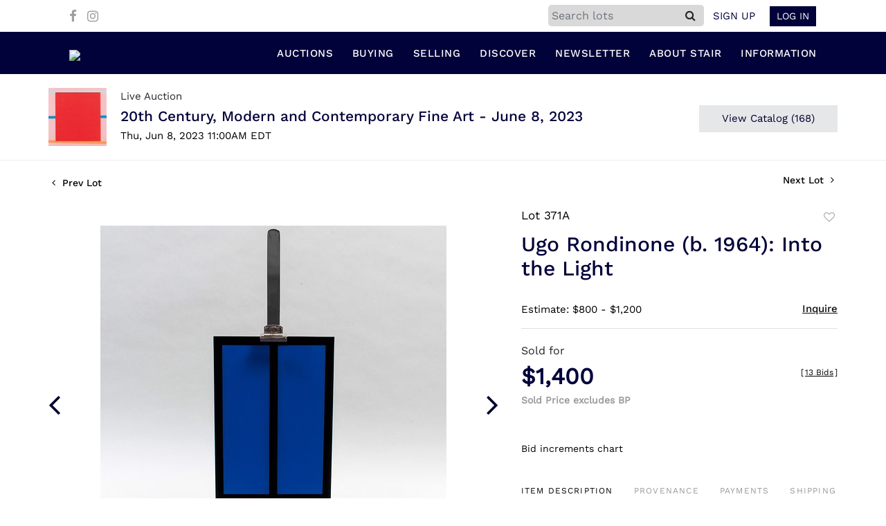

--- FILE ---
content_type: text/html; charset=UTF-8
request_url: https://bid.stairgalleries.com/online-auctions/stair-galleries/ugo-rondinone-b-1964-into-the-light-4547526
body_size: 92241
content:
<!DOCTYPE html>
<html lang="en">
    <head>
        <link rel="shortcut icon" href="https://s1.img.bidsquare.com/site/favicon/m/52.png?t=1Pah4j ">
                <link rel="apple-touch-icon" href="https://s1.img.bidsquare.com/site/favicon/m/52.png?t=1Pah4j">
        <link rel="apple-touch-icon-precomposed" href="https://s1.img.bidsquare.com/site/favicon/m/52.png?t=1Pah4j">
        <meta name="viewport" content="width=device-width, initial-scale=1, maximum-scale=1, user-scalable=no"/><meta name="description" content="Bid on Ugo Rondinone (b. 1964): Into the Light sold at auction by STAIR 371A on 8th June Screenprint on Plexiglas, 2002, signed and inscribed &#039;Summer 2003 to John/A Window for every reason lots of love&#039; on the reverse, numbered 5/5 on a label on the reverse. 15 3/4 x 11 in. (without stand..."/><meta name="keywords" content="Fine Art"/><meta property="fb:app_id" content="2021466541405910"/><meta property="og:type" content="website"/><meta property="og:url" content="https://bid.stairgalleries.com/online-auctions/stair-galleries/ugo-rondinone-b-1964-into-the-light-4547526"/><meta property="og:title" content="Ugo Rondinone (b. 1964): Into the Light"/><meta property="og:description" content="Screenprint on Plexiglas, 2002, signed and inscribed &#039;Summer 2003 to John/A Window for every reason lots of love&#039; on the reverse, numbered 5/5 on a label on the reverse. 15 3/4 x 11 in. (without stand).  "/><meta property="og:image" content="https://s1.img.bidsquare.com/item/l/1998/19985245.jpeg?t=1PkmTs"/><meta property="twitter:card" content="summary"/><meta property="twitter:site" content="@bidsquare"/><meta property="twitter:title" content="Ugo Rondinone (b. 1964): Into the Light"/><meta property="twitter:description" content="Screenprint on Plexiglas, 2002, signed and inscribed &#039;Summer 2003 to John/A Window for every reason lots of love&#039; on the reverse, numbered 5/5 on a label on the reverse. 15 3/4 x 11 in. (without stand).  "/><meta property="twitter:image" content="https://s1.img.bidsquare.com/item/l/1998/19985245.jpeg?t=1PkmTs"/><meta charset="UTF-8"/><meta http-equiv="X-UA-Compatible" content="IE=edge"/><link rel="canonical" href="https://bid.stairgalleries.com/online-auctions/stair-galleries/ugo-rondinone-b-1964-into-the-light-4547526"/><link rel="alternate" hreflang="x-default" href="https://bid.stairgalleries.com/online-auctions/stair-galleries/ugo-rondinone-b-1964-into-the-light-4547526"/><link rel="alternate" hreflang="en" href="https://bid.stairgalleries.com/online-auctions/stair-galleries/ugo-rondinone-b-1964-into-the-light-4547526"/>                <title>Ugo Rondinone (b. 1964): Into the Light sold at auction on 8th June  | STAIR</title>
        <script data-react-helmet="true" type="application/ld+json">{
    "@context": "https://schema.org",
    "@type": "Product",
    "productID": "4547526",
    "sku": "4547526",
    "name": "Ugo Rondinone (b. 1964): Into the Light",
    "image": "https://s1.img.bidsquare.com/item/xl/1998/19985245.jpeg",
    "url": "https://bid.stairgalleries.com/online-auctions/stair-galleries/ugo-rondinone-b-1964-into-the-light-4547526",
    "description": "Screenprint on Plexiglas, 2002, signed and inscribed &#39;Summer 2003 to John/A Window for every reason lots of love&#39; on the reverse, numbered 5/5 on a label on the reverse.\r\n\r\n15 3/4 x 11 in. (without stand).\r\n\r\n\r\n&nbsp;\r\n",
    "offers": {
        "@type": "Offer",
        "url": "https://bid.stairgalleries.com/online-auctions/stair-galleries/ugo-rondinone-b-1964-into-the-light-4547526",
        "price": 1400,
        "priceCurrency": "USD",
        "availabilityEnds": "2023-06-08T11:00:00-04:00 EDT",
        "priceValidUntil": "2023-06-08T11:00:00-04:00 EDT",
        "availability": "SoldOut"
    }
}</script>        <script type="text/javascript">
                        pageLoadServerTime = 1769962390281;
            pageLoadServerTimeElapsedStart = (new Date()).getTime();
        </script>
        <link rel="stylesheet" type="text/css" href="https://bid.stairgalleries.com/public/themes/common/css/bootstrap.min.css?t=1761753286" />
<link rel="stylesheet" type="text/css" href="https://bid.stairgalleries.com/public/themes/common/css/fonts/icon-font.css?t=1761753286" />
<link rel="stylesheet" type="text/css" href="https://stackpath.bootstrapcdn.com/font-awesome/4.7.0/css/font-awesome.min.css" />
<link rel="stylesheet" type="text/css" href="https://bid.stairgalleries.com/public/themes/default/css/theme.css?t=1762470181" />
<link rel="stylesheet" type="text/css" href="https://bid.stairgalleries.com/public/themes/default/css/theme-responsive.css?t=1761753286" />
<link rel="stylesheet" type="text/css" href="https://bid.stairgalleries.com/public/themes/default/css/theme-dev.css?t=1761753286" />
<link rel="stylesheet" type="text/css" href="https://bid.stairgalleries.com/public/js/magiczoomplus/5.3.7/magiczoomplus.css?t=1761753285" />
<link rel="stylesheet" type="text/css" href="https://bid.stairgalleries.com/public/css/jquery-ui.css?t=1761753285" />
<link rel="stylesheet" type="text/css" href="https://bid.stairgalleries.com/public/css/atc-base.css?t=1761753285" />
<link rel="stylesheet" type="text/css" href="https://bid.stairgalleries.com/public/themes/default/css/item-details.css?t=1761753286" />
<link rel="stylesheet" type="text/css" href="https://bid.stairgalleries.com/public/themes/common/css/component/popup.css?t=1761753286" />
<link rel="stylesheet" type="text/css" href="https://bid.stairgalleries.com/public/themes/common/css/fonts/worksans.css?t=1761753286" />
<link rel="stylesheet" type="text/css" href="https://bid.stairgalleries.com/public/themes/common/css/fonts/worksans-regular.css?t=1761753286" />
<style>
:root {--main-button-color:#01002d}
:root {--main-button-color-hover:#337296}
:root {--main-btn-text:#ffffff}
:root {--secondary-button-color:#e6e7e9}
:root {--secondary-button-color-hover:#a4a4a4}
:root {--secondary-btn-text:#01002d}
:root {--theme-color:#01002d}
:root {--link-color-hover:#337296}
:root {--reg-aprv-btn-txt:#0aca1d}
:root {--pending-text:#ff9f00}
:root {--pending-btn-bg:rgba(204, 204, 204, 0.2)}
:root {--font-main:WorkSans-Medium}
:root {--font-secondary:WorkSans-Regular}</style>
<style>body{ font-family: var(--font-secondary); right: 0; position: relative; }
.wrap .message_bar_wrap{z-index: 950;}


.my-header .container,.my-footer .container{max-width: 1110px;}
.my-header{background: #02023a; padding: 0px 0px; border-bottom: 1px solid rgba(0, 0, 0, 0.1);}
.my-header .navbar{padding: 12px 0 8px 0; align-items: end;}
.my-header .navbar-nav{display:flex; justify-content: space-between; max-width: 780px;  width: 100%; align-items: center;}
.my-header .secondary-header{background: #FFFFFF; padding: 7px 4px;}
.my-header .secondary-header ul{margin-bottom: 0px; text-align: right;}
.my-header .secondary-header ul li:last-child{margin-right: 0px;}
.my-header .secondary-header ul li a i{color: #9e9e9e; margin-right: 10px; margin-top: 10px;}
.my-header .secondary-header ul li a i:hover{color: #679999;;}
.my-header .secondary-header ul li a {text-decoration: none;font-family: var(--font-primary); font-weight: 400; font-size: 14px;display: inline-block;}
.my-header .navbar-nav .nav-item a.nav-link { font-size: 15px; color: #FFFFFF;  text-transform: uppercase; line-height: 18px; letter-spacing: 0.5px;  font-family: var(--font-main); padding: 10px 0px;}
.my-header .navbar-nav .nav-item:hover .nav-link {color: #4386a5;}
.my-header .navbar-nav .nav-item.dropdown a {cursor: pointer;}
.my-header .navbar-nav .nav-item .dropdown-menu .dropdown-item{ font-size: 14px; font-weight: 400; color: #FFFFFF;  text-transform: uppercase; padding: 8px 10px; white-space:  nowrap; }
.my-header .navbar-nav .nav-item .dropdown-menu .dropdown-item:hover{background-color: #4386a5;  transition: 0.3s;}
.my-header .navbar-toggler span { width: 23px; display: block; height: 2px; background-color: #606060; margin: 5px 0; }
.my-header .my-account-btn span{ display: inline-block;}
.my-header .my-account-btn .my-account-link, .my-header .my-account-btn a.signup-link { color: #02023a; transition: 0.3s;  font-size: 15px; font-weight: 500; text-transform: uppercase; margin-right: 15px;font-family: var(--font-secondary);}
.my-header .my-account-btn .logout-btn-front, .my-account-btn a.login-link { display: inline-block; background: #02023a;  padding: 4px 10px; text-transform: uppercase; font-size: 15px; font-weight: 500; color: #FFFFFF ; border: 1px solid #FFFFFF;   transition: 0.3s; font-family: var(--font-secondary);}
.my-header .my-account-btn .logout-btn-front:hover, .my-account-btn a.login-link:hover{background: none; color:#02023a; border: 1px solid #02023a; cursor: pointer;}
.my-header .my-account-btn .my-account-link:hover, .my-header .my-account-btn a.signup-link:hover{color: #679999;}
.my-account-btn a:hover{ text-decoration: none;}
.sticky-menu{right:0; position: sticky; top: 0;  z-index: 1040;}
.my-header .navbar-brand img {transition: 0.5s; width: 144px;}
.my-header .dropdown-menu{ width: 200px; background-color: #02023a;}
.dropdown-toggle::after { display: none; }
.my-header .navbar-nav .nav-item a.nav-link i{display: none;}
.my-header .navbar-nav .nav-item a.nav-link i.fa-search{display: block;}
.my-header .search-box{ background: #E8E8E4; position: absolute; top: 54px; right: 28.7%; width: 350px; height: 60px; line-height: 60px; box-shadow: 0 0 10px rgba(0,0,0,0.5); border-top:4px solid #D80B15; display: none; }
.my-header  .search-bar {max-width: 225px;}
.my-header .search-bar input { border-radius: 5px; background: #D9D9D9;}
.my-header .form-control{padding: 0px 5px;}
.my-header .search-bar .btn{background: #D9D9D9; line-height: 1.2;}
.my-header .search-bar .close-btn-icon{display: none;}

.my-footer{padding: 0px 0px;}
.my-footer .company-info .main-tittle{color: #000000; font-size: 13px; line-height: 21px; margin-bottom: 0px; text-transform: uppercase; font-family: 'WorkSans-Semi-Bold';}
.my-footer .footer-menu-links .company-info ul li {line-height: 16px; margin: 2px 0;}
.my-footer .primary-footer .upper-primary-footer ul li{font-size: 13px; line-height: 19px; color: #000000;}

.my-footer .company-info ul li a{font-weight: 400; font-size: 13px; line-height: 15px; color: #000000;}
.my-footer .company-info ul li  a i{font-weight: 400;font-size: 25px; color: #002566; margin-right: 20px;}
.my-footer .company-info ul li:hover a{color: #919191; text-decoration: none;}
.my-footer .copyright-text {font-weight: 300; font-size: 13px; line-height: 30px;  color: #ffffff;  padding: 15px 10px;}
.my-footer .copyright-text span a{color: #ffffff;}
.my-footer .primary-footer .footer-logo img{width: 200px; margin-bottom: 36px;}
.my-footer .secondary-footer{background-color: #02023a;}
.my-footer .poweredby-sec{color: #FFFFFF;}
.my-footer .poweredby-sec a img.poweredby-img{max-Width:130px; }
.overlay-bg {opacity: 0;}
li.list-inline-item{margin-top: 0px !important;}
.my-footer .primary-footer { padding: 40px 0px; }
.my-footer .terms u{color: #BDBDBD;}

.my-footer .company-info .main-tittle a:hover{color: #919191;}

/*Side navbar*/
.m-menu-close { display: none;}

.banner_bottom .catalog-social a.fa-pinterest-p, .banner_bottom .catalog-social a.fa-twitter{display:none; }
.item-detail ul .bidding-sec .enterBid button{font-size: 13px;}
.catalog_list .side_filter .common_tgl .filter-range button {font-size: 13px !important;}
.btn-primary, .prm-btn, .edit_btn, .btn-info, .leb{font-weight: normal !important; border-radius:0 !important;}
.submit-button button, .invoice_popup .f_invoice_pop_contact_sub_txt{font-weight: normal; border-radius:0;}
.credit-boxs .skip-btn a{border-radius: 0}
.start_btn, .scnd-btn{font-weight: normal !important;}
.catalog_list .catalog_detail .bid_amount input{border-radius: 0 !important; }
.congrats .pending_reg_notification{max-width: 410px;}

/* Start Media css */

@media screen and (min-width: 1199px){
.my-header .navbar-nav .nav-item:hover .dropdown-menu{display: block;}
.my-header .navbar-nav .dropdown-menu{top: 31px;padding-bottom: 0;}
}

@media screen and (max-width: 1300px){
.my-header{padding: 0px 0;}
.my-footer{padding: 0px 0px;}
}

@media screen and (max-width: 991.98px){
 .my-header .dropdown-menu {background-color: #000022;}
 .my-header .navbar{align-items: center;padding: 14px 10px;}
 .my-header .container{max-width: 1100px;}
 .my-header ul.navbar-nav { overflow-y: scroll; overflow-x: hidden;  height: 100vh; margin-top: 60px;}
 .my-header .navbar-nav { max-width: 100%;  margin-top: 20px; display: block;}
 .my-header .navbar-nav .nav-item{border-bottom: 1px solid #ffffff0f;}
 .my-header .navbar-nav .nav-item a.nav-link {padding: 0.9em 20px; font-size: 14px; font-weight: normal;}
 .my-header .navbar-nav .nav-item a.nav-link i {float: right; display: block;}
 .my-header .navbar-nav .nav-item a:after { position: absolute; right: 5px; top: 11px; transition: 0.3s; margin: 10px; margin: 10px; cursor: pointer; }
 .my-header .navbar-nav .nav-item.show a:after { transform: rotate(180deg); }
 .my-header .dropdown-menu{border: none; box-shadow: none; width: auto; padding: 0;}
 .my-header .navbar-nav .nav-item .dropdown-menu .dropdown-item{padding: 0.9em 35px; font-size: 14px; font-weight: normal;border-bottom: 1px solid #ffffff0f;}
 /* .my-header .navbar-nav .nav-item .dropdown-menu .dropdown-item:before { content: "-"; display: inline-block; margin: 0 0.615em; } */
 .my-header .secondary-header{padding: 7px 0px;}
 .my-header .my-account-btn .logout-btn-front, .my-account-btn a.login-link {padding:3px 10px;}
 .my-header .my-account-btn .logout-btn-front:hover, .my-account-btn a.login-link:hover{background: #FFFFFF; color:#02023a;}
 .my-header .navbar-brand {padding: 0;}

 .my-footer .primary-footer .footer-logo img{margin-top: 20px;}
 .company-info { margin-bottom: 30px !important; }

 .my-header .navbar-nav .nav-item .dropdown-toggle{position: absolute;top:4px;right: 0px;}


/*Side navbar*/
.m-menu .nav-menu .navbar-collapse { right:0px; z-index: 999; overflow: auto;}
.nav-menu .navbar-collapse { right:-320px; position: fixed; top: 0; width: 320px;  -webkit-transition:  0.3s;
  -moz-transition: 0.3s;  -o-transition: 0.3s; transition: 0.3s;  background-color: #000022; height: 100%;}
body.m-menu { width: 100%; position: fixed;}
.m-menu .nav-menu{ overflow: visible; }
body.m-menu .overlay-bg {position: absolute; left:0; background:#000000; height: 100%; width: calc(100% - 320px); z-index: 9999; transition: 0.9s; opacity: 0.6;}
.my-header .m-menu-close { font-size: 20px; color: #FFFFFF; position: absolute; top: 13px; left: 5px; font-weight: bold; display: inline-block; height: 40px; width: 40px; text-align: center; cursor: pointer; }

}

@media screen and (min-width: 991.98px){
.auctioneer .auctioneer_detail .main_auc_detail{width: calc(100% - 105px);}
}

@media screen and (max-width: 767.98px){
.my-header .navbar-brand img { width: 114px;}
.my-account .item-detail ul .bidding-sec{margin-top: 15px; width: 100%;}
.my-footer .copyright-text{text-align: center;}
.my-footer .poweredby-sec{text-align: center;}
.my-footer .all-company-detail-menu{flex-direction: column;}
}

@media screen and (max-width: 534.98px){
 .my-header  .list-inline-item.search-bar { position: absolute; top: 15px; left: 50%; padding: 5px; transform: translate(-50%, -50%); z-index: 999; width: 100%; max-width: 100%;} 
.my-header .search-bar .close-btn-icon{display: block;}
.my-header .search-bar .btn {line-height: 1.5;}
}
@media screen and (min-width: 534.98px){
.my-header .secondary-header .search-toggle-btn{display: none;}
.collapse.dont-collapse-sm { display: inline-block; height: auto !important;   visibility: visible; }
.search-bar .input-group>.input-group-append:not(:last-child)>.btn { border-radius: 0 5px 5px 0; }
}

@media screen and (max-width: 450px){
.check-overflow{ overflow: auto; }
}

@media screen and (max-width: 335.98px){
.my-header .secondary-header .list-inline-item:not(:last-child) {margin-right: 0px;}
}

/* End Media css */

/* Design Fixes */
.auction-list .auction-nav ul li.on a{color: #222222;}
.auction-list .auction-nav ul li a{ font-weight: 500; font-size: 15px;  color: #999999; letter-spacing: 0.04em;}
.auction-list h1.auction-page-title{font-family: var(--font-main); font-weight: 500; font-size: 40px; color: #02023a; letter-spacing: 2px;}
.auction-list .auc-list-content h1{font-weight: 500; font-size: 35px;  line-height: 45px;}
.auction-list .auc-list-content p{font-weight: 400; font-size: 18px; color: #3A3A3A; }
.auction-list .auc-list-content .btn-sec .prm-btn{ font-size: 17px;}
.auc-list-content .btn-sec .view-catalog-btn{color:#02023a; border-radius: 0px; font-size: 17px; font-weight: 500;}
.auction-list .addtocalendar a{line-height: 20px;}

.wrap .event_catalog_banner .banner_content h1{ font-size: 40px; line-height: 48px; max-height: inherit}
.wrap .event_catalog_banner .banner_content .prm-btn{ font-size: 16px; font-weight: 500;   border-radius: 0px;}
.wrap .event_catalog_banner .banner_content .scnd-btn{ font-size: 15px; font-weight: 500;   border-radius: 0px;}
.wrap .banner_bottom p{font-size: 18px;  font-weight: 400;  color: #3A3A3A;}
.wrap .banner_bottom .addtocalendar span{ font-size: 14px; font-weight: 400; border-radius: 0px;}
.tab_title ul.tabs li.active a{color: #222222;}
.tab_title ul.tabs li a {font-size: 15px; font-weight: 500;  color: #999999;}
.wrap .catalog_list .catalog_detail .lot_title{font-weight: 400; font-size: 20px; height: auto; text-transform: inherit;}
.wrap .catalog_list .catalog_detail .lot_title a{ height:50px;  color: #02023a;}
.wrap .catalog_list .catalog_detail .bid_amount .place_bid_area button.register_btn{ font-size: 14px; font-weight: 400; border-radius: 0px;}
.wrap .catalog_list .catalog_detail .bid_amount .place_bid_area button.cleb{font-size: 14px; font-weight: 400; border-radius: 0px;}

.wrap .pending_txt{font-size: 15px;}
.wrap .account_right .verification ul li{width: 35%;}
.wrap .btn-primary {padding: 8px 14px;}
.wrap .social_icon .fa-linkedin{margin-right: 7px;}


.tab_content .live_panel .lot_title{ font-size: 21px;  font-weight: 500; color: #02023a;}
.tab_content .live_panel .lot_desc h3{font-weight: 500; font-size: 15px; color: #000000;}
.tab_content .live_panel .lot_desc .description{ font-size: 14px; font-weight: 400;  color: #3A3A3A;}
.tab_content .live_panel .start_bid span{font-weight: 500; font-size: 30px; color: #000000;}
.tab_content .live_panel .bid_panel_wrap button.register_btn{font-weight: 500; font-size: 20px; border-radius: 0px;}


.auctioneer .auctioneer_detail .main_auc_detail h1{font-weight: 500; font-size: 21px; margin-bottom: 2px; margin-top: 3px;}
.auctioneer .auctioneer_detail .main_auc_detail h1 a{color: #02023a;}
.auctioneer .btn-sec a{font-size: 15px; border-radius: 0px;}
.item_detail .item_description h1 {font-weight: 500; font-size: 30px;  color:  #02023a; max-height: inherit;}
.item_detail .item_description .place_bid_area .bidding-price{font-weight: bold; font-size: 33px;  color: #02023a;}
.item_detail .item_description .place_bid_area .bidding-area .place_bid button{font-weight: 500; font-size: 18px; border-radius: 0px;}
.item_detail .item_description .place_bid_area .bid_related a.chart{font-weight: 400; font-size: 14px;   color: #000000; text-decoration: none;}
.item_detail .item_description .item_tabs ul li a{font-weight: 500; font-size: 14px; color: #999999; text-transform: capitalize;}
.item_detail .item_description .item_tabs ul li a.active{color: #222222;}
.item_detail .other_lots h2{ font-weight: 400; font-size: 18px; letter-spacing: 0.0109em; color: #02023a;}
.item_detail .other_lots ul li .auction-detail h2{font-weight: 500; font-size: 15px; color: #02023a;}


.login_form_email .show-registration-popup {text-decoration: underline;}
/*button, .btn, a {font-weight: 600 !important;}*/
.my-account .invoice_popup .title_area .logo_area { height: 39px;  background: #F5F5F5;  padding: 5px;}
.tab-content .wrap .catalog_list .catalog_detail .lot_title{height: auto;}
.my_btn_area .cancel{color: #02023a;}
.credit-boxs .skip-btn{display: none;}

/* Update Heading tag css */
.auction-page-title {text-transform: uppercase; letter-spacing: 15px; text-align: center; padding: 25px 0px; font-size: 32px;}
.auction-list .auc-list-content .auc-list-content-title {font-family: var(--font-main, Times New Roman, Times, serif); font-style: normal; font-weight: normal; font-size: 30px; line-height: normal; color: #000000; display: block; margin-bottom: 15px;}
.modal-body .inquire_title{font-family: var(--font-main, Times New Roman, Times, serif); font-style: normal; font-weight: normal; font-size: 26px; line-height: 40px; text-align: center; color: #000000;}
.modal-body .inquire_title {font-size: 36px;}
.item_detail .item_description .item_description-title{font-family: var(--font-main, Times New Roman, Times, serif); font-style: normal; font-weight: normal; font-size: 40px; line-height: 40px; color: #000000; display: block; font-size: 28px; line-height: normal; margin-top: 10px; max-height: 100px; overflow: hidden;}
.delete-account-alert .successfully-delete img {max-width: 40px;}
.auctioneer .auctioneer_detail .main_auc_detail .auc_timing .time_left ltx{display: none;}
.auctioneer .auctioneer_detail .main_auc_detail .auc_timing .time_left span.time_limited span.red_t{display: none;}
.auction-list .auc-list-content .btn-sec .bidding-time .addtocalendar ul.atcb-list li a{font-family: var(--font-secondary);}
.atcb-item-link{font-family: var(--font-secondary) !important;}
.item_detail .social_icon ul li a .fa-twitter{display: none;}
.item_detail .social_icon ul li a .fa-pinterest{display: none;}
.item_detail .social_icon ul li {margin: 0 2px;}
.catalog_list .catalog_detail .est_prc_time .est_time{display: none;}
.auction-list .auc-list-content .btn-sec .bidding-time .addtocalendar ul.atcb-list { left: 15px;}
.auction-list .badgeDiv{left: 19px;}

/*badge update*/
.auction-list .badgeDiv{ border-radius: 0; font-weight:normal; }
.auction-list .close_auc:after { width: 0; height: 0; border-top: 0px solid transparent; border-left: 14px solid rgba(127, 127, 127, 0.7); border-bottom: 12px solid transparent; border-right: 14px solid rgba(127, 127, 127, 0.7); transform: rotate(-90deg); content: ""; position: absolute; top: 8px; right: -20px; }
.auction-list .badgebuyNow:after, .auction-list .bidNow:after { width: 0; height: 0; border-top: 0px solid transparent; border-left: 14px solid rgba(2, 2, 58, 0.64); border-bottom: 12px solid transparent; border-right: 14px solid rgba(2, 2, 58, 0.64); transform: rotate(-90deg); content: ""; position: absolute; top: 8px; right: -20px; }
.auction-list .upcoming_auc:after { width: 0; height: 0; border-top: 0px solid transparent; border-left: 14px solid var(--main-button-color, #B0BB1A); border-bottom: 12px solid transparent; border-right: 14px solid var(--main-button-color, #B0BB1A); transform: rotate(-90deg); content: ""; position: absolute; top: 8px; right: -20px; }
ul.tabs::-webkit-scrollbar { height: 2px; }
ul.tabs::-webkit-scrollbar-track { box-shadow: inset 0 0 2px grey; }
ul.tabs::-webkit-scrollbar:vertical { display: none; }
.bsq_acc_suggest { display: none; }

.auction-list .bidNow, .auction-list .badgebuyNow{background: rgba(2, 2, 58, 0.64);}
.item_detail .item_description .item_tabs .type-diners, .auction_information_tab .payments .type-diners,
.item_detail .item_description .item_tabs .type-discover, .auction_information_tab .payments .type-discover,
.item_detail .item_description .item_tabs .type-jcb, .auction_information_tab .payments .type-jcb,
.item_detail .item_description .item_tabs .type-unionpay, .auction_information_tab .payments .type-unionpay {
    display: none;
}
.auction_information_tab .payments::after { display: block; content: ""; clear: both; }
.item-detail ul .bidding-sec{width: 28%;}
.item-detail ul .bidding-sec .enterBid button{padding: 7px;}
.like_icon.fav_item ~ .lot_title, .like_icon.fav-item-login ~ .lot_title{margin-top: 22px;}
.event_catalog_banner .banner_content .view_cata.download_cata .download-catalog-link{border-radius: 0px !important;}
.event_catalog_banner .banner_content .green_t{font-size: 17px !important;}
body .loading-sticky.loading .loadingDiv {z-index: 949;}
.pagination li .page-link:hover {color: #FFFFFF;}
.catalog_list .catalog_detail .item-list-bottom{flex-grow:0 !important; border-top: 1px solid #ECECEC;}
.catalog_list .catalog_detail .est_prc_time{border-bottom: none !important;}
.my-account .item-detail .item-won .invoice-sec a {text-decoration: none; font-weight: 400;}
.my-account .invoice_popup .item-invoice-button{font-weight: 400;}
my-account .item-detail ul .text-head p {max-height: inherit;}

/* BP-6115 changes */
.auction-list .badgeDiv.pre-register{ height: 28px; line-height:15px;}
.auction-list .badgeDiv.pre-register img{ display: none; }
.wrap .message_bar_wrap.general_message { z-index: 1040; }

/*live video size changed*/
@media screen and (min-width: 768px){
.wrap .av-draggable {
    max-width: 450px;
    left: calc(100% - 470px);
}
.wrap .video_enabled .bidding_box {
    height: 440px;
    max-height: 440px;
}
.wrap .live_panel .bidding_box {
    height: 440px;
    max-height: 440px;
}
}

</style>
                    <!-- Google Tag Manager -->
            <script>(function(w,d,s,l,i){w[l]=w[l]||[];w[l].push({'gtm.start':
            new Date().getTime(),event:'gtm.js'});var f=d.getElementsByTagName(s)[0],
            j=d.createElement(s),dl=l!='dataLayer'?'&l='+l:'';j.async=true;j.src=
            'https://www.googletagmanager.com/gtm.js?id='+i+dl;f.parentNode.insertBefore(j,f);
            })(window,document,'script','dataLayer','GTM-5WMD3W');</script>
            <!-- End Google Tag Manager -->
                                            <!--[if lt IE 9]>
            <script type="text/javascript" src="https://bid.stairgalleries.com/public/js/html5shiv.min.js?t=1761753285"></script>
        <![endif]-->
        <script type="text/javascript">
            var setting = {"baseUri":"https:\/\/bid.stairgalleries.com","staticUri":"https:\/\/bid.stairgalleries.com\/public","isMobileWebView":false,"defaultSiteName":"Bidsquare","siteName":"STAIR","webSocket":{"host":"wss:\/\/ws.bidsquare.com","port":null,"debug":false},"reserveMet":[],"reCaptcha":{"v3":{"siteKey":"6LdzL_kcAAAAAHvauH1Jsz3Ux6njeXmqvGBbrqyk"}}};        </script>
                <script type="text/javascript" src="https://bid.stairgalleries.com/public/js/jquery.js?t=1761753285"></script>
<script type="text/javascript" src="https://bid.stairgalleries.com/public/js/functions.js?t=1761753285"></script>
<script type="text/javascript" src="https://bid.stairgalleries.com/public/themes/common/js/popper-v1.min.js?t=1761753286"></script>
<script type="text/javascript" src="https://bid.stairgalleries.com/public/themes/common/js/bootstrap.min.js?t=1761753286"></script>
<script type="text/javascript" src="https://bid.stairgalleries.com/public/themes/default/js/theme.js?t=1761753286"></script>
<script type="text/javascript" src="https://www.google.com/recaptcha/api.js?render=6LdzL_kcAAAAAHvauH1Jsz3Ux6njeXmqvGBbrqyk"></script>
<script type="text/javascript" src="https://bid.stairgalleries.com/public/js/front-common.js?t=1761753285"></script>
<script type="text/javascript" src="https://bid.stairgalleries.com/public/js/tagManager.js?t=1761753286"></script>
<script type="text/javascript" src="https://bid.stairgalleries.com/public/js/script.js?t=1761753286"></script>
<script type="text/javascript" src="https://bid.stairgalleries.com/public/js/bsApi.js?t=1761753285"></script>
<script type="text/javascript" src="https://bid.stairgalleries.com/public/js/jquery.i18n/src/jquery.i18n.js?t=1761753285"></script>
<script type="text/javascript" src="https://bid.stairgalleries.com/public/js/jquery.i18n/src/jquery.i18n.messagestore.js?t=1761753285"></script>
<script type="text/javascript" src="https://bid.stairgalleries.com/public/js/jquery.i18n/src/jquery.i18n.fallbacks.js?t=1761753285"></script>
<script type="text/javascript" src="https://bid.stairgalleries.com/public/js/jquery.i18n/src/jquery.i18n.language.js?t=1761753285"></script>
<script type="text/javascript" src="https://bid.stairgalleries.com/public/js/jquery.i18n/src/jquery.i18n.parser.js?t=1761753285"></script>
<script type="text/javascript" src="https://bid.stairgalleries.com/public/js/jquery.i18n/src/jquery.i18n.emitter.js?t=1761753285"></script>
<script type="text/javascript" src="https://bid.stairgalleries.com/public/js/magiczoomplus/5.3.7/magiczoomplus.js?t=1761753285"></script>
<script type="text/javascript" src="https://bid.stairgalleries.com/public/js/jquery-ui.js?t=1761753285"></script>
<script type="text/javascript" src="https://bid.stairgalleries.com/public/js/client/ws/auctionClient.js?t=1761753285"></script>
<script type="text/javascript" src="https://bid.stairgalleries.com/public/js/client/ws/liveEvent.js?t=1761753285"></script>
<script type="text/javascript" src="https://bid.stairgalleries.com/public/js/atc.min.js?t=1761753285"></script>
<script type="text/javascript">
                $.i18n().load({"en":{"Starting Bid":"Starting Bid","Current Bid":"Current Bid","Start in":"Start in","Starts in":"Starts in","End in":"End in","Bidsquare Bidder":"Bidsquare Bidder","Competing Bidder":"Competing Bidder","Bidder":"Bidder","Click Here to Bid Live":"Click Here to Bid Live","Non-supported browser... Use Chrome, Firefox, or Safari 11+":"Non-supported browser... Use Chrome, Firefox, or Safari 11+","On the Market":"On the Market","You are the highest bidder (%amount%)":"You are the highest bidder (%amount%)","You've been outbid (%amount%)":"You've been outbid (%amount%)","Your max bid (%amount%) is below reserve":"Your max bid (%amount%) is below reserve","You have an absentee bid (%amount%)":"You have an absentee bid (%amount%)","Place Bid":"Place Bid","Place Max Bid":"Place Max Bid","Increase Max Bid":"Increase Max Bid"}});
                
                [{"en":"https:\/\/bid.stairgalleries.com\/public\/js\/jquery.i18n\/messages\/en.json?t=1761753285"}].forEach(function (transArr, i) { $.i18n().load(transArr); });
                $.i18n.rawTranslationMap = {"reserveMetBannerNotification":"On the Market","highestBidNotification":"You are the highest bidder (%amount%)","outBidNotification":"You've been outbid (%amount%)","reserverNotMetNotification":"Your max bid (%amount%) is below reserve","absenteeBidNotification":"You have an absentee bid (%amount%)","placeNextBidButtonTextTimed":"Place Bid","placeMaxBidButtonTextTimed":"Place Max Bid","increaseMaxBidButtonTextTimed":"Increase Max Bid","placeNextBidButtonTextLive":"Place Bid","placeMaxBidbuttonTextLive":"Place Max Bid","increaseMaxBidButtonTextLive":"Increase Max Bid"};
            $(window).load(function(){});</script>
<script type="text/javascript">$(document).ready(function(){
    /* year updation*/
    $("#year").html(new Date().getFullYear());
    
    $("#share_item_button").click(function(){
     setTimeout(function() { 
          if($("body").hasClass("modal-open")){
             console.log("hey")
             $(".show_notification.modal-open").toggleClass("check-overflow")
          }
        }, 0);
    });
    
    $('#search-focus').click(function(){
        setTimeout(function () {
            $('#InputToFocus').focus();
        }, 0);
    });
    
        $(".navbar-toggler").click(function(){
            $("body").addClass("m-menu");
        });
        $(".m-menu-close").click(function(){
            $("body").removeClass("m-menu");
        });
        $(".overlay-bg").click(function(){
            $("body").removeClass("m-menu");
        });
        $('body').css('padding-top', function() {
            return $('.message_bar_wrap.email_pending').height();
        });
        $('.my-header .navbar-collapse, .overlay-bg').css('top', function() {
            return $('.message_bar_wrap').height() + 0;
        });
    
        if ($(window).width() > 992){
            $(".my-header .navbar-nav .nav-item").hover(function () {
                $(".dropdown-menu").removeClass("show");
            });
        }
    
       });
    
    $( window ).resize(function() {
        $('body').css('padding-top', function() {
            return $('.message_bar_wrap.email_pending').height();
        });
        $('.sticky-menu').css('top', function() {
            return $('.message_bar_wrap.email_pending').height() + 0;
        });
        if ($(window).width() < 992){
            $('.my-header .navbar-collapse').css('top', function() {
                return $('.message_bar_wrap').height() + 0;
            });
        }
    });
    
    </script>
        <script type="text/javascript">
            if (typeof CKEDITOR !== 'undefined') CKEDITOR.timestamp = (new Date()).getTime(); // force refreshing the CKEditor internal js files
        </script>
    </head>
    <body class="">
        
<div class="wrap">
     
        <div id="loadingDiv" class="loadingDiv" style="display:none;"> </div>
                        <link rel="stylesheet" type="text/css" href="https://fonts.googleapis.com/css2?family=Roboto:wght@400;700&amp;display=swap" />


        <!-- Google tag (gtag.js) -->
    <script async src="https://www.googletagmanager.com/gtag/js?id=UA-54481215-3"></script>
    <script>
    window.dataLayer = window.dataLayer || [];
    function gtag(){dataLayer.push(arguments);}
    gtag('js', new Date());
    gtag('config', 'UA-54481215-3');
    </script>
    <!-- Google tag (gtag.js) -->

    <link href="/public/themes/common/css/fonts/worksans-semi-bold.css" rel="stylesheet">
    <div class="my-header mobile-hider sticky-menu">
        <div class="secondary-header">
            <div class="container">
               <ul class="list-inline ">
                   <li class="list-inline-item float-left mt-md-2 mt-1">
                       <a href="https://www.facebook.com/StairGalleries/" target="_blank"><i class="fa fa-facebook fa-lg"></i></a>
                       <a href="https://www.instagram.com/stairgalleries/" target="_blank"><i class="fa fa-instagram fa-lg"></i></a>
                   </li>
                   <li class="hidden list-inline-item search-toggle-btn search-focus collapsed" type="button" data-toggle="collapse" data-target="#collapseExample" aria-expanded="false" aria-controls="collapseExample" id="search-focus">
                     <i class="fa fa-search px-2"></i>
                   </li>
                   <li class="list-inline-item search-bar collapse dont-collapse-sm" id="collapseExample">
                     <form action="/search" class="form-inline input-group">
                        <input id="InputToFocus" type="text" name="search" class="form-control border-0" placeholder="Search lots" value="" required>
                        <input type="hidden" name="filters" value="4-7" />
                        <div class="input-group-append">
                           <button class="btn" type="submit"><i class="fa fa-search"></i></button>
                         </div>
                        <div class="input-group-append search-toggle-btn close-btn-icon">
                           <button class="btn  collapsed" type="button" data-toggle="collapse" data-target="#collapseExample" aria-expanded="false" aria-controls="collapseExample"><i class="fa fa-close"></i></button>
                          </div>
                     </form>
                  </li>
                  <li class="list-inline-item">
                    <div class="my-account-btn">
                        <a href="https://bid.stairgalleries.com/user/register" class="signup-link" data-toggle="modal" data-target="#registration_pop">Sign up</a> <a href="https://bid.stairgalleries.com/user/login" class="login-link" data-toggle="modal" data-target="#login_pop">Log In</a>
                     </div>
                  </li>
               </ul>
            </div>
         </div>
    
        <div class="container">
            <nav class="navbar navbar-expand-lg navbar-white  nav-menu">
                <a class="navbar-brand" href="https://www.stairgalleries.com/"><img src="https://www.stairgalleries.com/wp-content/uploads/2018/05/STAIR-W-R.png"></a>
                <button class="navbar-toggler" type="button" data-toggle="collapse" aria-controls="navbar-menu-links">
                <span></span>
                <span></span>
                <span></span>
                </button>
            
                <div class="collapse navbar-collapse show">
                <span class="m-menu-close">✕</span>
                <ul class="navbar-nav ml-lg-auto ">
                    <!-- <li class="nav-item dropdown">
                        <a href="/" class="nav-link dropdown-toggle" role="button" data-hover="dropdown" aria-expanded="false">
                        Auctions <i class="fa fa-angle-down fa-lg" aria-hidden="true"></i>
                        </a>
                        <div class="dropdown-menu">
                        <a class="dropdown-item" href="/">Upcoming</a>
                        <a class="dropdown-item" href="https:/auctions/past">Past</a>
                        </div>
                    </li> -->
                    <li class="nav-item dropdown">
                        <a href="/" class="nav-link" role="button" aria-expanded="false">
                            Auctions
                        </a>
                        <a href="" class="nav-link dropdown-toggle d-block d-lg-none" role="button" data-toggle="dropdown" aria-expanded="false">
                            <i class="fa fa-angle-down fa-lg" aria-hidden="true"></i>
                        </a>
                        <div class="dropdown-menu">
                            <a class="dropdown-item" href="/">Upcoming</a>
                            <a class="dropdown-item" href="https:/auctions/past">Past</a>
                        </div>
                    </li>

                    <li class="nav-item dropdown">
                        <a class="nav-link" href="https://www.stairgalleries.com/buying/howtobid/"  role="button" aria-expanded="false">
                            Buying 
                        </a>
                        <a href="" class="nav-link dropdown-toggle d-block d-lg-none" role="button" data-toggle="dropdown" aria-expanded="false">
                            <i class="fa fa-angle-down fa-lg" aria-hidden="true"></i>
                         </a>
                        <div class="dropdown-menu">
                            <a class="dropdown-item" href="https://www.stairgalleries.com/buying/howtobid/">How to Bid</a>
                            <a class="dropdown-item" href="https://www.stairgalleries.com/accountregister/">Register to Bid</a>
                            <a class="dropdown-item" href="https://www.stairgalleries.com/buying/payments/">Payments</a>
                            <a class="dropdown-item" href="https://www.stairgalleries.com/buying/conditions-of-sale-2//">Conditions of sale</a>
                            <a class="dropdown-item" href="https://www.stairgalleries.com/buying/collection-shipping/">Collection & Shipping</a>
                        </div>
                    </li>
                    <li class="nav-item dropdown">
                        <a class="nav-link" href="https://www.stairgalleries.com/selling/how-to-consign/" role="button"  aria-expanded="false">
                            Selling 
                        </a>
                        <a href="" class="nav-link dropdown-toggle d-block d-lg-none" role="button" data-toggle="dropdown" aria-expanded="false">
                            <i class="fa fa-angle-down fa-lg" aria-hidden="true"></i>    
                         </a>
                        <div class="dropdown-menu">
                            <a class="dropdown-item" href="https://www.stairgalleries.com/selling/how-to-consign/">How to Consign</a>
                            <a class="dropdown-item" href="https://www.stairgalleries.com/selling/request-an-estimate/">Request an estimate</a>
                            <a class="dropdown-item" href="https://www.stairgalleries.com/selling/faqs/">FAQs: Selling</a>
                        </div>
                    </li>

                    <li class="nav-item dropdown">
                        <a href="https://www.stairgalleries.com/discover-news/discover/" class="nav-link" role="button" aria-expanded="false">
                        Discover 
                        </a>
                        <a href="" class="nav-link dropdown-toggle d-block d-lg-none" role="button" data-toggle="dropdown" aria-expanded="false">
                            <i class="fa fa-angle-down fa-lg" aria-hidden="true"></i>  
                         </a>
                        <div class="dropdown-menu">
                        <a class="dropdown-item" href="https://www.stairgalleries.com/discover-news/discover/">Insights</a>
                        <a class="dropdown-item" href="https://www.stairgalleries.com/discover-news/news/">News</a>
                        </div>
                    </li>

                    <li class="nav-item">
                        <a class="nav-link" href="http://eepurl.com/dCgjaH" >Newsletter</a>
                    </li>


                    <li class="nav-item dropdown">
                        <a href="https://www.stairgalleries.com/about/about-stair/" class="nav-link" role="button"  aria-expanded="false">
                            About Stair 
                        </a>
                        <a href="" class="nav-link dropdown-toggle d-block d-lg-none" role="button" data-toggle="dropdown" aria-expanded="false">
                            <i class="fa fa-angle-down fa-lg" aria-hidden="true"></i> 
                         </a>
                        <div class="dropdown-menu">
                            <a class="dropdown-item" href="https://www.stairgalleries.com/about/about-stair/">About Stair</a>
                            <a class="dropdown-item" href="https://www.stairgalleries.com/about/our-specialists/">Our Specialists</a>
                            <a class="dropdown-item" href="https://www.stairgalleries.com/selling/our-sales/">Our sales</a>
                            <a class="dropdown-item" href="https://www.stairgalleries.com/about/our-gallery/">Our Gallery</a>
                        </div>
                    </li>
                    
                    <li class="nav-item dropdown">
                        <a href="https://www.stairgalleries.com/contact-us/" class="nav-link" role="button" aria-expanded="false">
                            Information 
                        </a> 
                        <a href="" class="nav-link dropdown-toggle d-block d-lg-none" role="button" data-toggle="dropdown" aria-expanded="false">
                            <i class="fa fa-angle-down fa-lg" aria-hidden="true"></i>
                         </a>
                        <div class="dropdown-menu">
                        <a class="dropdown-item" href="https://www.stairgalleries.com/contact-us/our-location/">Our Location</a>
                        <a class="dropdown-item" href="https://www.stairgalleries.com/contact-us/">Contact Us</a>
                        <a class="dropdown-item" href="/my-account/">My Account</a>
                        <a class="dropdown-item" href="https://www.stairgalleries.com/contact-us/privacy-policy/">Privacy Policy</a>
                        </div>
                    </li>
                </ul>
                </div>
            </nav>
        </div>
    </div>            

    


    
    <div class="auctioneer">
      
    <div class="container-lg">
        <div class="row">
            <div class="col-lg-9 col-md-8">
                <div class="auctioneer_detail">
                    <div class="thumb_img">
                        <a href="https://bid.stairgalleries.com/auctions/stair-galleries/20th-century-modern-and-contemporary-fine-art---june-8-2023-11893" class="image_hover"><img src="https://s1.img.bidsquare.com/event/main/s/11893.jpeg?t=1Pzk75" alt="STAIR" onerror="loadDefaultImage(this,&#039;thumb&#039;)" /></a>
                    </div>
                    <div class="main_auc_detail">
                        <span>Live Auction</span>
                        <h1><a href="https://bid.stairgalleries.com/auctions/stair-galleries/20th-century-modern-and-contemporary-fine-art---june-8-2023-11893" class="event-title">20th Century, Modern and Contemporary Fine Art - June 8, 2023</a></h1>
                        <div class="auc_timing">
                            <div class="start_time">Thu, Jun 8, 2023 11:00AM EDT</div>
                                                    </div>
                    </div>
                </div>
            </div>
            <div class="col-lg-3 col-md-4">
                <div class="btn-sec">
                    <a href="https://bid.stairgalleries.com/auctions/stair-galleries/20th-century-modern-and-contemporary-fine-art---june-8-2023-11893/catalog#catalog" class="scnd-btn">View Catalog (168)</a>
                </div>
                <br>
                            </div>
        </div>
    </div>
    </div>

<div class="item_detail">
    <div class="container-lg">
        <div class="item_direction">
                        <div class="row">
                <div class="col-6">
                    <a href="https://bid.stairgalleries.com/online-auctions/stair-galleries/melville-price-1920-1970-untitled-4934341"><i class="fa fa-angle-left" aria-hidden="true"></i> Prev Lot</a>
                </div>
                <div class="col-6">
                    <a href="https://bid.stairgalleries.com/online-auctions/stair-galleries/abelardo-morell-b-1948-view-of-monets-garden-4591691" class="float-right">Next Lot <i class="fa fa-angle-right" aria-hidden="true"></i></a>
                </div>
            </div>
                    </div>
        <div class="current_item">
            <div class="row">
                <div class="col-lg-7 col-md-6">
                    <div class="item-slider">
                        <div class="auction-item-img">
            <a class="img-slide-arrow left-slide-btn" data-slide="prev">
            <span class="fa fa-angle-left fa-3x"></span>
        </a>
                   <a id="lot-image" class="MagicZoom main" target="_blank" rel="images" href="https://s1.img.bidsquare.com/item/xl/1998/19985245.jpeg?t=1PkmTs" title="Ugo Rondinone (b. 1964): Into the Light">
                <img src="https://s1.img.bidsquare.com/item/l/1998/19985245.jpeg?t=1PkmTs" class="detailImg" alt="Ugo Rondinone (b. 1964): Into the Light" />            </a>      
                            <a class="img-slide-arrow right-slide-btn" data-slide="next">
            <span class="fa fa-angle-right fa-3x"></span>
        </a>
    </div>
<div class="selectors auction-detail-product">
    <ul>
                        <li><a data-zoom-id="lot-image" href="https://s1.img.bidsquare.com/item/xl/1998/19985245.jpeg?t=1PkmTs" data-image="https://s1.img.bidsquare.com/item/l/1998/19985245.jpeg?t=1PkmTs">
                    <img src="https://s1.img.bidsquare.com/item/s/1998/19985245.jpeg?t=1PkmTs" alt="Ugo Rondinone (b. 1964): Into the Light" />                </a></li>
                                <li><a data-zoom-id="lot-image" href="https://s1.img.bidsquare.com/item/xl/1998/19985249.jpeg?t=1PkmTs" data-image="https://s1.img.bidsquare.com/item/l/1998/19985249.jpeg?t=1PkmTs">
                    <img src="https://s1.img.bidsquare.com/item/s/1998/19985249.jpeg?t=1PkmTs" alt="Image 2 of 7" />                </a></li>
                                <li><a data-zoom-id="lot-image" href="https://s1.img.bidsquare.com/item/xl/1998/19985250.jpeg?t=1PkmTs" data-image="https://s1.img.bidsquare.com/item/l/1998/19985250.jpeg?t=1PkmTs">
                    <img src="https://s1.img.bidsquare.com/item/s/1998/19985250.jpeg?t=1PkmTs" alt="Image 3 of 7" />                </a></li>
                                <li><a data-zoom-id="lot-image" href="https://s1.img.bidsquare.com/item/xl/1998/19985251.jpeg?t=1PkmTs" data-image="https://s1.img.bidsquare.com/item/l/1998/19985251.jpeg?t=1PkmTs">
                    <img src="https://s1.img.bidsquare.com/item/s/1998/19985251.jpeg?t=1PkmTs" alt="Image 4 of 7" />                </a></li>
                                <li><a data-zoom-id="lot-image" href="https://s1.img.bidsquare.com/item/xl/1998/19985252.jpeg?t=1PkmTs" data-image="https://s1.img.bidsquare.com/item/l/1998/19985252.jpeg?t=1PkmTs">
                    <img src="https://s1.img.bidsquare.com/item/s/1998/19985252.jpeg?t=1PkmTs" alt="Image 5 of 7" />                </a></li>
                                <li><a data-zoom-id="lot-image" href="https://s1.img.bidsquare.com/item/xl/2005/20059759.jpeg?t=1PidsV" data-image="https://s1.img.bidsquare.com/item/l/2005/20059759.jpeg?t=1PidsV">
                    <img src="https://s1.img.bidsquare.com/item/s/2005/20059759.jpeg?t=1PidsV" alt="Image 6 of 7" />                </a></li>
                                <li><a data-zoom-id="lot-image" href="https://s1.img.bidsquare.com/item/xl/2005/20059760.jpeg?t=1PidsV" data-image="https://s1.img.bidsquare.com/item/l/2005/20059760.jpeg?t=1PidsV">
                    <img src="https://s1.img.bidsquare.com/item/s/2005/20059760.jpeg?t=1PidsV" alt="Image 7 of 7" />                </a></li>
                    </ul>
</div>                    </div>
                    <div class="social_icon">
                        <ul>
                            <li><a href="https://www.facebook.com/sharer/sharer.php?u=https://bid.stairgalleries.com/online-auctions/stair-galleries/ugo-rondinone-b-1964-into-the-light-4547526"  target="_blank"><i class="fa fa-facebook" aria-hidden="true"></i></a></li><li><a href="https://twitter.com/intent/tweet?url=https://bid.stairgalleries.com/online-auctions/stair-galleries/ugo-rondinone-b-1964-into-the-light-4547526&text=Ugo+Rondinone+%28b.+1964%29%3A+Into+the+Light" target="_blank"><i class="fa-twitter" aria-hidden="true"></i></a></li><li><a href="https://www.pinterest.com/pin/create/button/?url=https://bid.stairgalleries.com/online-auctions/stair-galleries/ugo-rondinone-b-1964-into-the-light-4547526&description=Ugo+Rondinone+%28b.+1964%29%3A+Into+the+Light&media=https://s1.img.bidsquare.com/item/l/1998/19985245.jpeg?t=1PkmTs" target="_blank"><i class="fa fa-pinterest" aria-hidden="true"></i></a></li><li><a href="https://www.linkedin.com/sharing/share-offsite/?url=https://bid.stairgalleries.com/online-auctions/stair-galleries/ugo-rondinone-b-1964-into-the-light-4547526" target="_blank"><i class="fa fa-linkedin" aria-hidden="true"></i></a></li><li><a href="#" id="share_item_button"><i class="fa fa-envelope" aria-hidden="true"></i></a><div id="item-share-popup-load" class="item-share-popup"></div></li>                        </ul>
                    </div>
                    
                </div>
                <div class="col-lg-5 col-md-6">
                                        <div class="item_description el_11893">
                                                <div class="row">
                            <div class="col-lg-6 col-6">
                                <div class="lot_num">Lot 371A</div>
                            </div>
                            <div class="col-lg-6 col-6">
                                <div class="favourite float-right">
                    <div data-href="https://bid.stairgalleries.com/user/login?fav_item_ref_id=4547526" class="like_icon gtm-click_item fav-item-login btn-icon btn-icon-heart" data-item_id = "4547526" data-type = "2"  data-item_id="4547526"  data-event_id='11893' data-event_status='past' data-event_name='20th Century, Modern and Contemporary Fine Art - June 8, 2023'>
                        <a href="javascript:void(0);" class="gtm-click_item"  data-item_id="4547526"  data-event_id='11893' data-event_status='past' data-event_name='20th Century, Modern and Contemporary Fine Art - June 8, 2023'>Add to favorite</a>
                    </div>
                </div>
                            </div>
                            <div class="col-lg-12"><h1>Ugo Rondinone (b. 1964): Into the Light</h1></div>
                        </div>
                        <div class="estimated_price">
                            <div class="row">
                                                                <div class="col-lg-9 col-8">
                                    <span>
            Estimate: $800 - $1,200    </span>                                </div>
                                                                                                <div class="col-lg-3 col-4">
                                    <a href="javascript:void(0);" id="inquire_block" class="gtm-click_item"  data-item_id="4547526"  data-event_id='11893' data-event_status='past' data-event_name='20th Century, Modern and Contemporary Fine Art - June 8, 2023' >Inquire</a>
                                </div>
                                                            </div>
                        </div>
                        <div class="place_bid_area" id="ba_4547526_11893" data-lindex="0" data-stype="view">
                            <div class="bidding-estimate bid-estimate-timer">
	                        	                    </div>
                            <div id="lbl_4547526_11893" class="">Sold for</div><div class="bidding-area"><div class="bidding-price "><div id="tcb_4547526_11893">$1,400</div><span class="price converted_curr dual_conversion" data-exchange="{&quot;amount&quot;:&quot;1400.00&quot;,&quot;from_exch_rate&quot;:&quot;1.00&quot;,&quot;from_symbol&quot;:&quot;$&quot;}"></span><div class="sold_price_info">Sold Price excludes BP</div></div><div class="bidding-history"><a id="view_bid_history_popup" class="color_black01">[<span id="tbc_4547526_11893">13 Bids</span>]<span class="history_t">Bidding History</span></a></div><div class="place_bid"><input type="hidden" id="live_bid_panel_url" name="live_bid_panel_url" value="https://bid.stairgalleries.com/auctions/stair-galleries/20th-century-modern-and-contemporary-fine-art---june-8-2023-11893/bid" /><input type="hidden" id="disable_reserve_price" name="disable_reserve_price" value="1" /></div><div class="bid_related"><div class="txt1"><a href="#chart" class="chart">Bid increments chart</a></div></div></div><style>div.ack_bid_msg{float:right;padding-top:0 !important;}</style>                                <div class="chartlist">
        <h4>Bid Increments</h4>
        <table>
            <colgroup>
                <col width="50%;">
                <col width="50%;">
            </colgroup>
            <thead>
                <tr>
                    <th>Price</th>
                    <th>Bid Increment</th>
                </tr>
            </thead>
            <tbody>
                                                            <tr>
                            <td>$0</td>
                            <td>$25</td>
                        </tr>
                                            <tr>
                            <td>$200</td>
                            <td>$50</td>
                        </tr>
                                            <tr>
                            <td>$500</td>
                            <td>$100</td>
                        </tr>
                                            <tr>
                            <td>$3,000</td>
                            <td>$250</td>
                        </tr>
                                            <tr>
                            <td>$5,000</td>
                            <td>$500</td>
                        </tr>
                                            <tr>
                            <td>$10,000</td>
                            <td>$1,000</td>
                        </tr>
                                            <tr>
                            <td>$30,000</td>
                            <td>$2,500</td>
                        </tr>
                                            <tr>
                            <td>$100,000</td>
                            <td>$5,000</td>
                        </tr>
                                                    </tbody>
        </table>
    </div>
                        </div>
                        <div class="item_tabs">
                            <ul class="nav nav-tabs" role="tablist">
    <li class="active tab-desc"><a href="#home" aria-controls="home" role="tab" data-toggle="tab">
            <h2>Item Description</h2>
        </a></li>
                <li class="tab-provenance"><a href="#provenance" aria-controls="dimension" role="tab" data-toggle="tab"><h2>Provenance</h2></a></li>
                    <li class="tab-payment"><a href="#paymentsandshipping" aria-controls="dimension" role="tab" data-toggle="tab"><h2>Payments</h2></a></li>
                    <li class="tab-shipping-info"><a href="#shippinginformation" aria-controls="dimension" role="tab" data-toggle="tab"><h2>Shipping Info</h2></a></li>
            </ul>
<div class="tab-content">
    <div role="tabpanel" class="tab-pane active" id="home">
                <p>Screenprint on Plexiglas, 2002, signed and inscribed &#39;Summer 2003 to John/A Window for every reason lots of love&#39; on the reverse, numbered 5/5 on a label on the reverse.</p>

<p>15 3/4 x 11 in. (without stand).</p>

<p><br />
&nbsp;</p>
                    <div class="condition-report-title clearfix">
                <h4>Condition</h4>                            </div>
            <p>A few surface scuffs. Otherwise in good condition.</p>

<p>Not withstanding this report or any discussion concerning condition of a lot, all lots are offered and sold &quot;as is&quot; in accordance with our conditions of sale.</p>

<p>&nbsp;</p>
        
        
        
        
        
    </div>
                <div role="tabpanel" class="tab-pane" id="paymentsandshipping">
            <div class = "payment_text">
                <p>Available payment options</p>
    <!-- Show Credit Card icons when we enable Authorize.net -->
       
        <ul class="d-flex flex-wrap">
            <li class="type-visa">
                <img src="https://bid.stairgalleries.com/public/img/svg/visa.svg" alt="Visa" />            </li> 
            <li class="type-mastercard">
                <img src="https://bid.stairgalleries.com/public/img/svg/mastercard.svg" alt="Mastercard" />            </li> 
            <li class="type-amex">
                <img src="https://bid.stairgalleries.com/public/img/svg/amex.svg" alt="Amex" />            </li> 
            <li class="type-diners">
                <img src="https://bid.stairgalleries.com/public/img/svg/diners.svg" alt="Diners" />            </li> 
            <li class="type-discover">
                <img src="https://bid.stairgalleries.com/public/img/svg/discover.svg" alt="Discover" />            </li> 
            <li class="type-jcb">
                <img src="https://bid.stairgalleries.com/public/img/svg/jcb.svg" alt="JCB" />            </li> 
            <li class="type-unionpay">
            <img src="https://bid.stairgalleries.com/public/img/svg/unionpay.svg" alt="Union Pay" />            </li> 
        </ul>            </div>
        </div>
            <div role="tabpanel" class="tab-pane" id="shippinginformation">
            <div class = "shipping_text">
                <p>Collection from Stair We are open for pickups Monday through Friday, from 9:30am to 12pm and again from 1pm to 4:30pm. Please call us at 518-751-1000 to schedule collection. We ask that you collect your items or make collection arrangements within 10 days of your purchase. We suggest requesting a quote for packing and shipping prior to bidding on an item, as you will be responsible for collection or shipping if you are the successful bidder. Below is a list of shippers our clients use on a regular basis, but feel free to use your shipper of choice. For smaller items that can be boxed and shipped: UPS Store #5539 160 Fairview Avenue Hudson, New York 12534 T: 518.828.8777 F: 518.822.8727 E: store5539@theupsstore.com For furniture and other large items: Meticulous Inc. T: 845.256.7047 F: 845.256.7039 E: meticulousmovers@live.com Sure Express 1-800-335-9996 judy@sureexpress.com Worldwide Shipping: James Bourlet, Inc. T: 718.392.9770 F: 718.392.2470 www.bourlet.org Cadogan Tate Fine Art Worldwide Fine Art Logistics T: 718.706.7999 F: 718.707.2847 E: fineartny@cadogantate.com www.cadogantate.com Gander &amp; White Shipping T: 718.784.8444 F: 718.784.9337 www.ganderandwhite.com Plycon Transportation Group T: 631.269.7000 F: 631.269.7088 www.plycongroup.com</p>
            </div>
        </div>
            <div role="tabpanel" class="tab-pane" id="provenance"> 
                <p>The Collection of John Richardson; Sold Stair, September 17, 2020, Lot 267.</p>
        </div>
        </div>
<script>
   if ($('#condition_report_download_by_url').length > 0) {
        document.getElementById('condition_report_download_by_url').click();
    }
</script>
                        </div>
                    </div>
                </div>
            </div>
        </div>
        <div class="other_lots" id="otherlots"></div>
    </div>
</div>
<!-- Item detail -->
<script type="text/javascript" src="https://bid.stairgalleries.com/public/js/atc.min.js?t=1761753285"></script>
<link rel="stylesheet" type="text/css" href="https://bid.stairgalleries.com/public/css/atc-base.css?t=1761753285" />
<style>
    .atcb-list {
        margin-top: 2px;
    }
    .atcb-item {
        padding: 5px 0 5px 15px;
    }
    .atcb-item-link {
        font-size: 12px;
    }
    div.ack_bid_msg {
        width: auto;
/*        text-align: right;
        margin-top: 0px;*/
    }
</style>
<script type="text/javascript">
    $(function()
    {
        var $itemDetailsActiveTab = $(".item_tabs ul li a");
        if ($itemDetailsActiveTab.find(".active").length === 0)
        {
            $itemDetailsActiveTab.eq(0).addClass("active");
        }
    });
</script>
<div class="modal fade inquire-form" id="inquire_now" data-backdrop="static" data-keyboard="false" role="dialog" aria-hidden="true" >
            <div class="modal-dialog modal-dialog-centered" role="document">
                <div class="modal-content">
                    <div class="modal-header">
                        
                        <button type="button" class="close" data-dismiss="modal" aria-label="Close"></button>
                    </div>
                    <div class="modal-body ">
                        <h1 class="inquire_title"> Inquire</h1>
<form id="inquire-form" onsubmit="return false;" action="https://bid.stairgalleries.com/inquire/item" method="post">
    <input type="hidden" name="item_id" value="4547526">
    <input type="hidden" name="event_name" value="20th Century, Modern and Contemporary Fine Art - June 8, 2023">
    <input type="hidden" name="event_id" value="11893">
    <input type="hidden" name="is_wl_inquire_request" value="1">
    <div id="inquire_error" class="popup_error"> </div>
    <div class="row wl_inquire_div">
        <div class="col-sm-12">
            <div class="form-group">
                <span class="inquire_input"> <input type="text" id="email" name="email" class="form-control" placeholder="Your Email" />  </span>            </div>
        </div>
        <div class="col-sm-12">
            <div class="form-group">
                <span class="inquire_input"> <input type="text" id="uname" name="uname" class="form-control" placeholder="Your Name" />  </span>            </div>
        </div>
        <div class="col-sm-12">
            <div class="form-group">
                <span class="inquire_input"> <select id="inquiryCategory" name="inquiryCategory" class="form-control">
	<option value="dce6f3910b65b6a749161b7f59a70813">Details about item</option>
	<option value="43ba47c8292b857eb42fdf28816bf319">Condition report</option>
	<option value="c31a59f918efd6dd6597a7e53a3d7dfa">Registration/bidding</option>
	<option value="19626c265c4a9ddc85c0e0532cb08512">More Photos</option>
	<option value="6930e8a0c589d566496ac1cfe451e616">I have one to sell</option>
	<option value="50df040018142b7eaecbb3ac1a05aaad">Other</option>
</select>  </span>            </div>
        </div>
               <div class="col-sm-12">
            <div class="form-group">
                <span class="inquire_input"> <input type="text" id="subject" name="subject" class="form-control" placeholder="Subject" />  </span>            </div>
        </div>
        <div class="col-sm-12 inquire_message">
            <div class="form-group">
                <span class="inquire_input"> <textarea id="message" name="message" class="form-control" placeholder="Message"></textarea>  </span>            </div>
        </div>
          </div>
    <div class="submit">
        <button class="btn btn-primary g-recaptcha" data-sitekey="6LdSxEcUAAAAAMHFHsva4aYuB85JqJ42u4lFbo9j" data-callback="getInquireContent1" id="inquire_button">Send</button>
    </div>
</form>
<script src='https://www.google.com/recaptcha/api.js'></script>
<script type="text/javascript">
    function getInquireContent1() {
        getInquireContent(1);
    }
</script>
                    </div>
                </div>
            </div>
        </div><div class="modal fade bid-history-form" id="bid-history" data-backdrop="static" data-keyboard="false" role="dialog" aria-hidden="true" >
            <div class="modal-dialog modal-dialog-centered" role="document">
                <div class="modal-content">
                    <div class="modal-header">
                        
                        <button type="button" class="close" data-dismiss="modal" aria-label="Close"></button>
                    </div>
                    <div class="modal-body ">
                        <div class="bid-box" id="bhd_4547526_11893"></div>
                    </div>
                </div>
            </div>
        </div><div class="modal fade invoice invoice-item-view" id="invoice_popup" data-backdrop="static" data-keyboard="false" role="dialog" aria-hidden="true" >
            <div class="modal-dialog modal-dialog-centered" role="document">
                <div class="modal-content">
                    <div class="modal-header">
                        
                        <button type="button" class="close" data-dismiss="modal" aria-label="Close"></button>
                    </div>
                    <div class="modal-body ">
                        <div class="invoice_popup popup_center" id="invoice_content"></div>

                    </div>
                </div>
            </div>
        </div>
<script type="text/javascript">
        $('#inquire_block').click(function(e){
        e.preventDefault();
                    getInquireContent(0);
            showHidePopup('#inquire_now',true);
            });

    $('.condition_report_block').click(function(e){
        e.preventDefault();
         
            getInquireContent(0,null,1);
            showHidePopup('#inquire_now',true);
            });

    $(document).on('change input', '#inquiryCategory', function (e){   
        getInquireContent(0);
    });

            $(document).ready(function(e) {
            var gtmManager = new tagManager({
                eventId : '11893',
                itemId : '4547526',
                eventLabel : 'ITEM_DETAIL',
                customEventTrigger : 'itemEvent',
                eventStatus : 'past'
            });
            gtmManager.pushData();
        });
    
    jQuery(function() {
        MagicZoomPlus.options = {
              'zoom-width' : 400,
              'zoom-height' : 400,
              'zoom-distance' : 11,
              'background-opacity' : 80,
              'slideshow-effect' : 'expand',
              'show-loading' : 'false'
        }
        //$('.aution_item_img a').addClass('MagicZoomPlus');
        //MagicZoomPlus.refresh();
    });

$(document).ready(function(e){
    //Called for set footer margin when bidding panel was sticky at footer.
    bindEventListener(window, 'message', function (event) {
        try {
            var dataEvent = JSON.parse(event.data);
            if (typeof dataEvent.resizeBrowser !== "undefined" && dataEvent.resizeBrowser) {
                setFooterMargin('.mobile_sticky_bid');
            }
        } catch(e) {}
    });

            //Timed Auction Client
        var clientData = {
            connectionID: generateUid(),
            resetItemThumb: false,
            moveToNextItem: false,
            showEventActive: true,
                        siteID: '52',
                        userCurrency: {"symbol":"$","exchange_rate":"1.00"},
                                };
            

    // var $detailImgList = $('.auction-detail-product ul li');
    var curImg = 0;
    $('.auction-item-img .img-slide-arrow').on('click',function(){
        switch($(this).data('slide')) {
            case 'prev':
                // curImg = (curImg - 1 + $detailImgList.length) % $detailImgList.length;
                MagicZoom.prev('lot-image');
                break;
            case 'next':
                // curImg = (curImg + 1 ) % $detailImgList.length;
                MagicZoom.next('lot-image');
                break;
        }
        // $detailImgList.eq(curImg).find('img').click();

    });
    //$('.aution_item_img > a > img').hide();
    //$('.aution_item_img > a > img').eq(curImg).show();
//     $detailImgList.click(function(){
//         $detailImgList.removeClass('on');
//         var $this = $(this);
//         $this.addClass('on');
        
//         var idx = curImg = $this.index();

//         var $thumb = $this.find('img');
//         var bigImg = $thumb.data('bigimg');
//         var zoomImg = $thumb.data('zoomimg');
        
//         var $main = $('.auction-item-img > a.main');
//         $main.attr('href', zoomImg).find('img.detailImg')
//                 .off('load.xlloaded')
//                 .width(500)                         // set width to force thumb to expand to full width
//                 .on('load.xlloaded', function () { 
//                     if ($thumb.attr('src') !== $(this).attr('src')) {
//                         $(this).width("");
//                     } else {
//                         $(this).attr('src', bigImg);
//                     }
//                 })
//                 .attr('src', $thumb.attr('src'))    // load thumb first to give intant feedback that its loading, then load large (in case it takes a little extra time)
//                 ;
//         if (typeof MagicZoomPlus !== 'undefined') MagicZoomPlus.refresh();
// //        $('.aution_item_img > a').eq(curImg).addClass('main-hide');
// //        $('.aution_item_img > a').eq(idx).removeClass('main-hide');
        
// //        curImg = idx;
//     });
    
    //$('.bidding-box .bid_related .txt1 .chart').mouseenter(function(e) {
    $('.bid_related .txt1 .chart').mouseenter(function(e) {
        e.stopPropagation();
        e.preventDefault();
        $('.chartlist').show();
    });
    //$('.bidding-box .bid_related .txt1 .chart').mouseleave(function(e) {
    $('.bid_related .txt1 .chart').mouseleave(function(e) {
        e.stopPropagation();
        e.preventDefault();
        $('.chartlist').hide();
    });
    
      //bid_history_pop > open/close
      $(document).on("click", '#view_bid_history_popup', function(e){
          e.preventDefault();
                    $.ajax({
                url: getUrl('item/biddinghistory/4547526/11893?is_ajax=1'),
                success: function (res) {
                    $('#bhd_4547526_11893').html(res);
                },
                complete: function (res) {
                    showHidePopup('#bid-history',true);
                }
            });
                });
      
      $('.bid_pop_close > img,.bid_btn_area > button').click(function(e){
          e.preventDefault();
          showHidePopup('#bid-history',false);
      });

      $(document).on('click','.inquire_btn',function (e) {
          e.preventDefault();
          getInquireContent(1);
      });
      //getInquireContent(0);

      getOtherlots();

      $('body').on('click', '.invoive-popup', function(e){ 
            e.preventDefault();
            var invoice_id = $(this).data('invoice_id');
            var selector = '#invoice_popup';
            var url = 'https://bid.stairgalleries.com/my-account/items/ajaxinvoicedata?is_ajax=1';
            populateInvoicePopupContent(invoice_id, selector, url);
        });
  });
  
  function getOtherlots(page, offset, next) {
    if (typeof page === 'undefined') {
        page = 1;
    }
    var data = {"item_id" : 4547526, "event_id" : 11893, "offset" :offset, "next":next}
    $.ajax({
        url : 'https://bid.stairgalleries.com/item/otherlots/' + page + '?is_ajax=1',
        method : 'POST',
        dataType  : 'json',
        data : data,
        success : function (res) {
            $('#otherlots').removeClass("other_auction_wrap");
            if (res.lots) $('#otherlots').addClass("other_auction_wrap").html(res.lots);
            var scrollArrowElement = '#otherlots-controls > a.prevPage, #otherlots-controls > a.nextPage';
            $(document).off('click', scrollArrowElement).on('click', scrollArrowElement, function (evt) {
              evt.preventDefault();
              var offset = $(this).data('offset');
              var next = ($(this).hasClass('nextPage'))?1:0;
              getOtherlots(2, offset, next);
            });
        }
    });
  }
    
    

    var emails = [];
    var isSmallerDevice = function ()
    {
        return deviceWidth < 767;
    }

    function getItemShareContent(recaptcha_response) {
        var noEmailEnteredMsg = "Please enter an email to continue.";
        var emailSendFailedMsg = "Your email could not be send, please try again or contact support.";
        if(emails.length > 0) {
            $("#email-notification-msg").html('');
            var optionalmessage = $("#optionalmessage");
            ajax_start();
            $.ajax({
                type: 'POST',
                url: getUrl('item/sendSharedItemEmail/'+'4547526?is_ajax=1'),
                data: {emails: emails, optionalmessage: optionalmessage.val(), 'g-recaptcha-response': recaptcha_response},
                success: function (res, textStatus, jqXHR) {
                    emails = [];
                    $('.recipientemail-wrap').children('div.multiple-email-wrap').remove();
                    $("#recipientemail").val('');
                    optionalmessage.val('');
                    ajax_end();
                       
                        window.location.reload();
                                    },
                error: function (event, xhr) {
                    if(isSmallerDevice()) $("#email-notification-msg").html($emailSendFailedMsg);
                    else  topbar_alert($emailSendFailedMsg);
                    ajax_end();
                }
            });
        } else {
             
                $("#email-notification-msg").html(noEmailEnteredMsg);
                    }
        grecaptcha.reset();
    }

    var prepareEmail = function (elem) {
        emailAddress = elem.val();
        // adding the email address only if they are valid
        if(emailAddress != "" && isValidEmail(emailAddress)) {
            // checking if email is already added.
            if(!emails.includes(emailAddress)) {
                emails.push(emailAddress);
                $('<div class="multiple-email-wrap email-bg"><span title = '+emailAddress+'>'+emailAddress+'</span><button type="button" id = "" class="close_popup removeemail"  aria-label="Close"> </button></div>').insertBefore(elem);
                elem.val('');
            }
        }
    }
    
</script>

<script type="text/javascript">
    var $popupHtmlMobile = "<div class=\"modal fade \" id=\"item-share-modal\" data-backdrop=\"static\" data-keyboard=\"false\" role=\"dialog\" aria-hidden=\"true\"><div class=\"modal-dialog modal-dialog-centered\" role=\"document\"><div class=\"modal-content\"><button type=\"button\" class=\"close_popup\" data-dismiss=\"modal\" aria-label=\"Close\"><\/button><div class=\"modal-body\"><div id =\"email-notification-msg\" class =\"error-msg-box\"><\/div><div class=\"social-media-email-popup\"><label for=\"recipientemail\">Send to <\/label><div class=\"recipientemail-wrap\"><input type=\"text\" multiple name=\"recipientemail\" id=\"recipientemail\" class=\"\" placeholder=\"Enter email address\" value=\"\" \/><\/div><textarea name=\"optionalmessage\" id=\"optionalmessage\" placeholder=\"Add a message\"><\/textarea><button class=\"btn btn-primary g-recaptcha\" data-sitekey=\"6LdSxEcUAAAAAMHFHsva4aYuB85JqJ42u4lFbo9j\" data-callback=\"getItemShareContent\" id=\"sendemail\" type=\"button\" name=\"sendemail\">Send<\/button><script src=\"https:\/\/www.google.com\/recaptcha\/api.js\"><\/script><\/div><\/div><\/div><\/div><\/div>";
    var $popupHtmlDesktop = "<div class=\"social-media-email-popup\">\n        <label for=\"recipientemail\">Send to <\/label>\n    <div class=\"recipientemail-wrap\">\n        <input type=\"text\" multiple name=\"recipientemail\" id=\"recipientemail\" class=\"\" placeholder=\"Enter email address\" value=\"\" \/>\n    <\/div>\n    <textarea name=\"optionalmessage\" id=\"optionalmessage\" placeholder=\"Add a message\"><\/textarea>\n    <button class=\"btn btn-primary g-recaptcha\" data-sitekey=\"6LdSxEcUAAAAAMHFHsva4aYuB85JqJ42u4lFbo9j\" data-callback=\"getItemShareContent\" id=\"sendemail\" type=\"button\" name=\"sendemail\">Send<\/button>\n    <script src=\"https:\/\/www.google.com\/recaptcha\/api.js\"><\/script>\n<\/div>\n\n";

    $(function ()
    {
        $(document).on('click', '#share_item_button', function (e)
        {
            e.preventDefault();
                showHidePopup('login', true);
            });
    })

</script>

    
    
                  <div class="my-footer mobile-hider">
    <div class="primary-footer ">
     <div class="container">
        <div class="row upper-primary-footer">
           <div class="col-md-4 py-md-4 ">
              <div class="footer-logo">
                 <a href="https://www.stairgalleries.com/"><img src="https://s1.bidsquare.com/cms/files/stair_Logo_dark.png" class="img-fluid"></a>
              </div>
              <ul class="list-unstyled">
                <li>549 Warren Street<br>Hudson, New York 12534</li>
                <li class="phone"><a href="tel:518.751.1000">518.751.1000</a></li>
                
             </ul>
           </div>
           <div class="col-md-8 footer-menu-links py-md-4 pt-3">
              <div class="row all-company-detail-menu">
                 <div class="col-md-3">
                    <div class="company-info mb-4">
                       <h4 class="main-tittle"><a href="/">Auctions</a></h4>
                       <ul class="list-unstyled">
                        <li><a href="/">Upcoming</a></li>
                        <li><a href="https:/auctions/past">Past</a></li>
                     </ul>
                    </div>
                    <div class="company-info">
                        <h4 class="main-tittle"><a href="https://www.stairgalleries.com/contact-us/">Information</a></h4>
                        <ul class="list-unstyled">
                           <li><a href="https://www.stairgalleries.com/contact-us/our-location/">Our Location</a></li>
                           <li><a href="https://www.stairgalleries.com/contact-us/">Contact Us</a></li>
                           <li><a href="/my-account/">My Account</a></li>
                           <li><a href="https://www.stairgalleries.com/contact-us/privacy-policy/">Privcy Policy</a></li>
                        </ul>
                     </div>
                 </div>
                 <div class="col-md-3">
                    <div class="company-info">
                       <h4 class="main-tittle"><a href="https://www.stairgalleries.com/buying/howtobid/">Buying</a></h4>
                       <ul class="list-unstyled">
                          <li><a href="https://www.stairgalleries.com/buying/howtobid/">How to Bid</a></li>
                          <li><a href="https://www.stairgalleries.com/accountregister/">Register to Bid</a></li>
                          <li><a href="https://www.stairgalleries.com/buying/payments/">Payments</a></li>
                          <li><a href="https://www.stairgalleries.com/buying/conditions-of-sale-2//">Conditions of sale</a></li>
                          <li><a href="https://www.stairgalleries.com/buying/collection-shipping/">Collection & Shipping</a></li>
                       </ul>
                    </div>
                 </div>
                 <div class="col-md-3">
                    <div class="company-info  mb-5">
                       <h4 class="main-tittle"><a href="https://www.stairgalleries.com/selling/how-to-consign/">Selling</a></h4>
                       <ul class="list-unstyled">
                          <li><a href="https://www.stairgalleries.com/selling/how-to-consign/">How to Consign</a></li>
                          <li><a href="https://www.stairgalleries.com/selling/request-an-estimate/">Request an Estimate</a></li>
                          <li><a href="https://www.stairgalleries.com/selling/faqs/">FAQs: Selling</a></li>
                       </ul>
                    </div>
                    <div class="company-info d-none d-lg-block">
                     <h4 class="main-tittle"><a href="https://www.stairgalleries.com/about/about-stair/">About Stair</a></h4>
                     <ul class="list-unstyled">
                        <li><a href="https://www.stairgalleries.com/about/about-stair/">About STAIR</a></li>
                        <li><a href="https://www.stairgalleries.com/about/our-specialists/">Our Specialists</a></li>
                        <li><a href="https://www.stairgalleries.com/selling/our-sales/">Our Sales</a></li>
                        <li><a href="https://www.stairgalleries.com/about/our-gallery/">Our Gallery</a></li>
                     </ul>
                  </div>
                 </div>

                 <div class="col-md-3">
                    <div class="company-info mb-4">
                       <h4 class="main-tittle"><a href="https://www.stairgalleries.com/discover-news/discover/">Discover</a></h4>
                       <ul class="list-unstyled">
                          <li><a href="https://www.stairgalleries.com/discover-news/discover/">Insights</a></li>
                          <li><a href="https://www.stairgalleries.com/discover-news/news/">News</a></li>
                       </ul>
                    </div>
                    <div class="company-info">
                        <h4 class="main-tittle"><a href="https://stairgalleries.us12.list-manage.com/subscribe?u=8c6020a42df7ca28801b8eee2&id=c41d313306" target="_blank">Newsletter</a></h4>
                     </div>

                     <div class="company-info d-block d-md-none">
                        <h4 class="main-tittle"><a href="https://www.stairgalleries.com/about/about-stair/">About Stair</a></h4>
                        <ul class="list-unstyled">
                           <li><a href="https://www.stairgalleries.com/about/about-stair/">About STAIR</a></li>
                           <li><a href="https://www.stairgalleries.com/about/our-specialists/">Our Specialists</a></li>
                           <li><a href="https://www.stairgalleries.com/selling/our-sales/">Our Sales</a></li>
                           <li><a href="https://www.stairgalleries.com/about/our-gallery/">Our Gallery</a></li>
                        </ul>
                     </div>
                 </div>
                

                
              </div>
           </div>
        </div>
     </div>
  </div>

  <div class="secondary-footer">
     <div class="container">
        <div class="row align-items-center">
           <div class="copyright-text  col-md-6">
            Copyright © 2013-<span id="year"></span> STAIR Galleries. All Rights Reserved.<span class="ml-1 terms"><a href="https://www.stairgalleries.com/terms-of-use/"><u>Terms of Use</u></a></span>
           </div>
           
            <div class="col-md-6">
               <div class="poweredby-sec mb-3 mb-md-0 float-md-right">Powered by:<a target="_blank" href="https://www.bidsquarecloud.com/"><img src="https://images.bidsquare.com/cms/files/cloud-logo-white.png" class="poweredby-img ml-4 mt-md-0" alt="Powered by"></a></div>
            </div>
        </div>
     </div>
  </div>
</div>

<span class="overlay-bg"></span>  


<section class="common-popup">
                        
            <style>
            .modal-body.login_reg_page {
                padding: 0;
            }
            </style>
                        <div class="modal fade login_ms" id="login_pop" data-backdrop="static" data-keyboard="false" role="dialog" aria-hidden="true" >
            <div class="modal-dialog modal-dialog-centered" role="document">
                <div class="modal-content">
                    <div class="modal-header">
                        
                        <button type="button" class="close" data-dismiss="modal" aria-label="Close"></button>
                    </div>
                    <div class="modal-body login_reg_page login_form_page">
                                <div class="sec_login_heading dfl_heading">
            <div class="modal-heading">Login to STAIR</div>
            <p>Please enter your email to login</p>
        </div>
         
        <div class="sec_login_heading rnl_heading" style="display: none;">
            <div class="modal-heading">Login or Create Account</div>
            <p>
                Enter email to create an account to start bidding.            </p>
        </div>
         
<form class="login_form_email" onsubmit="return false;" action="https://bid.stairgalleries.com/user/login/email" method="post" >
    <input type="hidden" id="V2twL2ZGUWpGSmNxNnJZOXplOCtEZz09" name="V2twL2ZGUWpGSmNxNnJZOXplOCtEZz09" value="UXdxbjR5eE1IeGdzUlNNUXNJdVF3UT09" />            <div id="login_error" class="popup_error"></div>
    <div class="form-group">
        <input type="text" id="email_address" name="email_address" class="form-control" autofocus="" placeholder="Email Address" />    </div>
    <div class="submit">
        <button class="login_bnt_email btn btn-primary" name="login_button" type="submit">Continue</button>
    </div>
    <div class="bottom_text">
                <div class="agree_text">
            Don't have an account? <a href="javascript:void(0);" class="show-registration-popup" rel="nofollow">Sign up</a> now        </div>
                    </div>
</form>
<script type="text/javascript">
    $(function()
    {
            });
</script>



                    </div>
                </div>
            </div>
        </div>            
        
                    <div class="modal fade forgot_pwd" id="forgot_pwd_pop" data-backdrop="static" data-keyboard="false" role="dialog" aria-hidden="true" >
            <div class="modal-dialog modal-dialog-centered" role="document">
                <div class="modal-content">
                    <div class="modal-header">
                        
                        <button type="button" class="close" data-dismiss="modal" aria-label="Close"></button>
                    </div>
                    <div class="modal-body login_reg_page">
                        <div class="form_area forgot_password_form_page"><div class="forgotpass-form-container">
    <div class="modal-heading default-heading  ">Forgot your password?</div>
    <div class="modal-heading reset-heading  hide_div ">Reset Password</div>
    <form id="forgot-form" class="request_setup_form" onsubmit="return false;" action="https://bid.stairgalleries.com/user/requestsetup" method="post">
                <div class="input_area">
            <div class="security_msg  hide_div "></div>
            <div class="form-group fp-original-field  ">
                <div class="forgot_text_area">
                    <p>Please enter email address you registered with and we will email you a link to reset your password.</p>
                </div>
                <input type="text" id="email" name="email" class="form-control" placeholder="Email Address" />            </div>  
            <div class="fp-modify-field  hide_div ">
                <p>
                    <section-email></section-email>
                    <a href="javascript:void(0)" class="reset-email-addr" data-udef="forgot_password"><i class="fa fa-pencil form-edit-icon" aria-hidden="true"></i></a>
                </p>
            </div>
            <div id="login_error" class="popup_error"> </div>
            <div class="submit">
                <input type="submit" id="submit" name="submit" value="Reset Password" class="btn btn-primary" />            </div>
        </div>
    </form>
    <div class="dnt_hv_ac">
        <p><a href="javascript:void(0);" class="show-login-popup">Back to Log in</a></p>
    </div>
    <script type="text/javascript">
        $(function()
        {
                    });
    </script>
</div></div>
                    </div>
                </div>
            </div>
        </div>        
                    <div class="modal fade signup_ms" id="registration_pop" data-backdrop="static" data-keyboard="false" role="dialog" aria-hidden="true" >
            <div class="modal-dialog modal-dialog-centered" role="document">
                <div class="modal-content">
                    <div class="modal-header">
                        
                        <button type="button" class="close" data-dismiss="modal" aria-label="Close"></button>
                    </div>
                    <div class="modal-body login_reg_page">
                        <div class="form_area register_form_page"><div class="modal-heading">Let&#039;s get started</div>
<p>
    Enter email to create an account to start bidding.</p>

<form class="register_form_email" onsubmit="return false;" action="https://bid.stairgalleries.com/user/register/email" method="post">
    <input type="hidden" id="V2twL2ZGUWpGSmNxNnJZOXplOCtEZz09" name="V2twL2ZGUWpGSmNxNnJZOXplOCtEZz09" value="UXdxbjR5eE1IeGdzUlNNUXNJdVF3UT09" />        <div id="register_error" class="popup_error"> </div>
    <div class="form-group">
                <input type="text" id="email" name="email" value="" class="form-control" autofocus="" placeholder="Email Address" />    </div>
    <div class="submit">
        <button class="register_bnt_email btn btn-primary" name="register_button" type="submit">Continue</button>
    </div>
    <div class="bottom_text">
                    <div class="signin-area dnt_hv_ac note_text bsq_acc_suggest">
                <p>Already have an account? <a href="javascript:void(0);" class="registration-login">Click here to log in</a></p>
            </div>
            </div>
</form>
<script type="text/javascript">
    $(function()
    {
            });
</script>

</div>
                    </div>
                </div>
            </div>
        </div>                </section>
    
</div>
    </body>
</html>


--- FILE ---
content_type: text/html; charset=utf-8
request_url: https://www.google.com/recaptcha/api2/anchor?ar=1&k=6LdzL_kcAAAAAHvauH1Jsz3Ux6njeXmqvGBbrqyk&co=aHR0cHM6Ly9iaWQuc3RhaXJnYWxsZXJpZXMuY29tOjQ0Mw..&hl=en&v=N67nZn4AqZkNcbeMu4prBgzg&size=invisible&anchor-ms=20000&execute-ms=30000&cb=702mbl5fof7z
body_size: 48772
content:
<!DOCTYPE HTML><html dir="ltr" lang="en"><head><meta http-equiv="Content-Type" content="text/html; charset=UTF-8">
<meta http-equiv="X-UA-Compatible" content="IE=edge">
<title>reCAPTCHA</title>
<style type="text/css">
/* cyrillic-ext */
@font-face {
  font-family: 'Roboto';
  font-style: normal;
  font-weight: 400;
  font-stretch: 100%;
  src: url(//fonts.gstatic.com/s/roboto/v48/KFO7CnqEu92Fr1ME7kSn66aGLdTylUAMa3GUBHMdazTgWw.woff2) format('woff2');
  unicode-range: U+0460-052F, U+1C80-1C8A, U+20B4, U+2DE0-2DFF, U+A640-A69F, U+FE2E-FE2F;
}
/* cyrillic */
@font-face {
  font-family: 'Roboto';
  font-style: normal;
  font-weight: 400;
  font-stretch: 100%;
  src: url(//fonts.gstatic.com/s/roboto/v48/KFO7CnqEu92Fr1ME7kSn66aGLdTylUAMa3iUBHMdazTgWw.woff2) format('woff2');
  unicode-range: U+0301, U+0400-045F, U+0490-0491, U+04B0-04B1, U+2116;
}
/* greek-ext */
@font-face {
  font-family: 'Roboto';
  font-style: normal;
  font-weight: 400;
  font-stretch: 100%;
  src: url(//fonts.gstatic.com/s/roboto/v48/KFO7CnqEu92Fr1ME7kSn66aGLdTylUAMa3CUBHMdazTgWw.woff2) format('woff2');
  unicode-range: U+1F00-1FFF;
}
/* greek */
@font-face {
  font-family: 'Roboto';
  font-style: normal;
  font-weight: 400;
  font-stretch: 100%;
  src: url(//fonts.gstatic.com/s/roboto/v48/KFO7CnqEu92Fr1ME7kSn66aGLdTylUAMa3-UBHMdazTgWw.woff2) format('woff2');
  unicode-range: U+0370-0377, U+037A-037F, U+0384-038A, U+038C, U+038E-03A1, U+03A3-03FF;
}
/* math */
@font-face {
  font-family: 'Roboto';
  font-style: normal;
  font-weight: 400;
  font-stretch: 100%;
  src: url(//fonts.gstatic.com/s/roboto/v48/KFO7CnqEu92Fr1ME7kSn66aGLdTylUAMawCUBHMdazTgWw.woff2) format('woff2');
  unicode-range: U+0302-0303, U+0305, U+0307-0308, U+0310, U+0312, U+0315, U+031A, U+0326-0327, U+032C, U+032F-0330, U+0332-0333, U+0338, U+033A, U+0346, U+034D, U+0391-03A1, U+03A3-03A9, U+03B1-03C9, U+03D1, U+03D5-03D6, U+03F0-03F1, U+03F4-03F5, U+2016-2017, U+2034-2038, U+203C, U+2040, U+2043, U+2047, U+2050, U+2057, U+205F, U+2070-2071, U+2074-208E, U+2090-209C, U+20D0-20DC, U+20E1, U+20E5-20EF, U+2100-2112, U+2114-2115, U+2117-2121, U+2123-214F, U+2190, U+2192, U+2194-21AE, U+21B0-21E5, U+21F1-21F2, U+21F4-2211, U+2213-2214, U+2216-22FF, U+2308-230B, U+2310, U+2319, U+231C-2321, U+2336-237A, U+237C, U+2395, U+239B-23B7, U+23D0, U+23DC-23E1, U+2474-2475, U+25AF, U+25B3, U+25B7, U+25BD, U+25C1, U+25CA, U+25CC, U+25FB, U+266D-266F, U+27C0-27FF, U+2900-2AFF, U+2B0E-2B11, U+2B30-2B4C, U+2BFE, U+3030, U+FF5B, U+FF5D, U+1D400-1D7FF, U+1EE00-1EEFF;
}
/* symbols */
@font-face {
  font-family: 'Roboto';
  font-style: normal;
  font-weight: 400;
  font-stretch: 100%;
  src: url(//fonts.gstatic.com/s/roboto/v48/KFO7CnqEu92Fr1ME7kSn66aGLdTylUAMaxKUBHMdazTgWw.woff2) format('woff2');
  unicode-range: U+0001-000C, U+000E-001F, U+007F-009F, U+20DD-20E0, U+20E2-20E4, U+2150-218F, U+2190, U+2192, U+2194-2199, U+21AF, U+21E6-21F0, U+21F3, U+2218-2219, U+2299, U+22C4-22C6, U+2300-243F, U+2440-244A, U+2460-24FF, U+25A0-27BF, U+2800-28FF, U+2921-2922, U+2981, U+29BF, U+29EB, U+2B00-2BFF, U+4DC0-4DFF, U+FFF9-FFFB, U+10140-1018E, U+10190-1019C, U+101A0, U+101D0-101FD, U+102E0-102FB, U+10E60-10E7E, U+1D2C0-1D2D3, U+1D2E0-1D37F, U+1F000-1F0FF, U+1F100-1F1AD, U+1F1E6-1F1FF, U+1F30D-1F30F, U+1F315, U+1F31C, U+1F31E, U+1F320-1F32C, U+1F336, U+1F378, U+1F37D, U+1F382, U+1F393-1F39F, U+1F3A7-1F3A8, U+1F3AC-1F3AF, U+1F3C2, U+1F3C4-1F3C6, U+1F3CA-1F3CE, U+1F3D4-1F3E0, U+1F3ED, U+1F3F1-1F3F3, U+1F3F5-1F3F7, U+1F408, U+1F415, U+1F41F, U+1F426, U+1F43F, U+1F441-1F442, U+1F444, U+1F446-1F449, U+1F44C-1F44E, U+1F453, U+1F46A, U+1F47D, U+1F4A3, U+1F4B0, U+1F4B3, U+1F4B9, U+1F4BB, U+1F4BF, U+1F4C8-1F4CB, U+1F4D6, U+1F4DA, U+1F4DF, U+1F4E3-1F4E6, U+1F4EA-1F4ED, U+1F4F7, U+1F4F9-1F4FB, U+1F4FD-1F4FE, U+1F503, U+1F507-1F50B, U+1F50D, U+1F512-1F513, U+1F53E-1F54A, U+1F54F-1F5FA, U+1F610, U+1F650-1F67F, U+1F687, U+1F68D, U+1F691, U+1F694, U+1F698, U+1F6AD, U+1F6B2, U+1F6B9-1F6BA, U+1F6BC, U+1F6C6-1F6CF, U+1F6D3-1F6D7, U+1F6E0-1F6EA, U+1F6F0-1F6F3, U+1F6F7-1F6FC, U+1F700-1F7FF, U+1F800-1F80B, U+1F810-1F847, U+1F850-1F859, U+1F860-1F887, U+1F890-1F8AD, U+1F8B0-1F8BB, U+1F8C0-1F8C1, U+1F900-1F90B, U+1F93B, U+1F946, U+1F984, U+1F996, U+1F9E9, U+1FA00-1FA6F, U+1FA70-1FA7C, U+1FA80-1FA89, U+1FA8F-1FAC6, U+1FACE-1FADC, U+1FADF-1FAE9, U+1FAF0-1FAF8, U+1FB00-1FBFF;
}
/* vietnamese */
@font-face {
  font-family: 'Roboto';
  font-style: normal;
  font-weight: 400;
  font-stretch: 100%;
  src: url(//fonts.gstatic.com/s/roboto/v48/KFO7CnqEu92Fr1ME7kSn66aGLdTylUAMa3OUBHMdazTgWw.woff2) format('woff2');
  unicode-range: U+0102-0103, U+0110-0111, U+0128-0129, U+0168-0169, U+01A0-01A1, U+01AF-01B0, U+0300-0301, U+0303-0304, U+0308-0309, U+0323, U+0329, U+1EA0-1EF9, U+20AB;
}
/* latin-ext */
@font-face {
  font-family: 'Roboto';
  font-style: normal;
  font-weight: 400;
  font-stretch: 100%;
  src: url(//fonts.gstatic.com/s/roboto/v48/KFO7CnqEu92Fr1ME7kSn66aGLdTylUAMa3KUBHMdazTgWw.woff2) format('woff2');
  unicode-range: U+0100-02BA, U+02BD-02C5, U+02C7-02CC, U+02CE-02D7, U+02DD-02FF, U+0304, U+0308, U+0329, U+1D00-1DBF, U+1E00-1E9F, U+1EF2-1EFF, U+2020, U+20A0-20AB, U+20AD-20C0, U+2113, U+2C60-2C7F, U+A720-A7FF;
}
/* latin */
@font-face {
  font-family: 'Roboto';
  font-style: normal;
  font-weight: 400;
  font-stretch: 100%;
  src: url(//fonts.gstatic.com/s/roboto/v48/KFO7CnqEu92Fr1ME7kSn66aGLdTylUAMa3yUBHMdazQ.woff2) format('woff2');
  unicode-range: U+0000-00FF, U+0131, U+0152-0153, U+02BB-02BC, U+02C6, U+02DA, U+02DC, U+0304, U+0308, U+0329, U+2000-206F, U+20AC, U+2122, U+2191, U+2193, U+2212, U+2215, U+FEFF, U+FFFD;
}
/* cyrillic-ext */
@font-face {
  font-family: 'Roboto';
  font-style: normal;
  font-weight: 500;
  font-stretch: 100%;
  src: url(//fonts.gstatic.com/s/roboto/v48/KFO7CnqEu92Fr1ME7kSn66aGLdTylUAMa3GUBHMdazTgWw.woff2) format('woff2');
  unicode-range: U+0460-052F, U+1C80-1C8A, U+20B4, U+2DE0-2DFF, U+A640-A69F, U+FE2E-FE2F;
}
/* cyrillic */
@font-face {
  font-family: 'Roboto';
  font-style: normal;
  font-weight: 500;
  font-stretch: 100%;
  src: url(//fonts.gstatic.com/s/roboto/v48/KFO7CnqEu92Fr1ME7kSn66aGLdTylUAMa3iUBHMdazTgWw.woff2) format('woff2');
  unicode-range: U+0301, U+0400-045F, U+0490-0491, U+04B0-04B1, U+2116;
}
/* greek-ext */
@font-face {
  font-family: 'Roboto';
  font-style: normal;
  font-weight: 500;
  font-stretch: 100%;
  src: url(//fonts.gstatic.com/s/roboto/v48/KFO7CnqEu92Fr1ME7kSn66aGLdTylUAMa3CUBHMdazTgWw.woff2) format('woff2');
  unicode-range: U+1F00-1FFF;
}
/* greek */
@font-face {
  font-family: 'Roboto';
  font-style: normal;
  font-weight: 500;
  font-stretch: 100%;
  src: url(//fonts.gstatic.com/s/roboto/v48/KFO7CnqEu92Fr1ME7kSn66aGLdTylUAMa3-UBHMdazTgWw.woff2) format('woff2');
  unicode-range: U+0370-0377, U+037A-037F, U+0384-038A, U+038C, U+038E-03A1, U+03A3-03FF;
}
/* math */
@font-face {
  font-family: 'Roboto';
  font-style: normal;
  font-weight: 500;
  font-stretch: 100%;
  src: url(//fonts.gstatic.com/s/roboto/v48/KFO7CnqEu92Fr1ME7kSn66aGLdTylUAMawCUBHMdazTgWw.woff2) format('woff2');
  unicode-range: U+0302-0303, U+0305, U+0307-0308, U+0310, U+0312, U+0315, U+031A, U+0326-0327, U+032C, U+032F-0330, U+0332-0333, U+0338, U+033A, U+0346, U+034D, U+0391-03A1, U+03A3-03A9, U+03B1-03C9, U+03D1, U+03D5-03D6, U+03F0-03F1, U+03F4-03F5, U+2016-2017, U+2034-2038, U+203C, U+2040, U+2043, U+2047, U+2050, U+2057, U+205F, U+2070-2071, U+2074-208E, U+2090-209C, U+20D0-20DC, U+20E1, U+20E5-20EF, U+2100-2112, U+2114-2115, U+2117-2121, U+2123-214F, U+2190, U+2192, U+2194-21AE, U+21B0-21E5, U+21F1-21F2, U+21F4-2211, U+2213-2214, U+2216-22FF, U+2308-230B, U+2310, U+2319, U+231C-2321, U+2336-237A, U+237C, U+2395, U+239B-23B7, U+23D0, U+23DC-23E1, U+2474-2475, U+25AF, U+25B3, U+25B7, U+25BD, U+25C1, U+25CA, U+25CC, U+25FB, U+266D-266F, U+27C0-27FF, U+2900-2AFF, U+2B0E-2B11, U+2B30-2B4C, U+2BFE, U+3030, U+FF5B, U+FF5D, U+1D400-1D7FF, U+1EE00-1EEFF;
}
/* symbols */
@font-face {
  font-family: 'Roboto';
  font-style: normal;
  font-weight: 500;
  font-stretch: 100%;
  src: url(//fonts.gstatic.com/s/roboto/v48/KFO7CnqEu92Fr1ME7kSn66aGLdTylUAMaxKUBHMdazTgWw.woff2) format('woff2');
  unicode-range: U+0001-000C, U+000E-001F, U+007F-009F, U+20DD-20E0, U+20E2-20E4, U+2150-218F, U+2190, U+2192, U+2194-2199, U+21AF, U+21E6-21F0, U+21F3, U+2218-2219, U+2299, U+22C4-22C6, U+2300-243F, U+2440-244A, U+2460-24FF, U+25A0-27BF, U+2800-28FF, U+2921-2922, U+2981, U+29BF, U+29EB, U+2B00-2BFF, U+4DC0-4DFF, U+FFF9-FFFB, U+10140-1018E, U+10190-1019C, U+101A0, U+101D0-101FD, U+102E0-102FB, U+10E60-10E7E, U+1D2C0-1D2D3, U+1D2E0-1D37F, U+1F000-1F0FF, U+1F100-1F1AD, U+1F1E6-1F1FF, U+1F30D-1F30F, U+1F315, U+1F31C, U+1F31E, U+1F320-1F32C, U+1F336, U+1F378, U+1F37D, U+1F382, U+1F393-1F39F, U+1F3A7-1F3A8, U+1F3AC-1F3AF, U+1F3C2, U+1F3C4-1F3C6, U+1F3CA-1F3CE, U+1F3D4-1F3E0, U+1F3ED, U+1F3F1-1F3F3, U+1F3F5-1F3F7, U+1F408, U+1F415, U+1F41F, U+1F426, U+1F43F, U+1F441-1F442, U+1F444, U+1F446-1F449, U+1F44C-1F44E, U+1F453, U+1F46A, U+1F47D, U+1F4A3, U+1F4B0, U+1F4B3, U+1F4B9, U+1F4BB, U+1F4BF, U+1F4C8-1F4CB, U+1F4D6, U+1F4DA, U+1F4DF, U+1F4E3-1F4E6, U+1F4EA-1F4ED, U+1F4F7, U+1F4F9-1F4FB, U+1F4FD-1F4FE, U+1F503, U+1F507-1F50B, U+1F50D, U+1F512-1F513, U+1F53E-1F54A, U+1F54F-1F5FA, U+1F610, U+1F650-1F67F, U+1F687, U+1F68D, U+1F691, U+1F694, U+1F698, U+1F6AD, U+1F6B2, U+1F6B9-1F6BA, U+1F6BC, U+1F6C6-1F6CF, U+1F6D3-1F6D7, U+1F6E0-1F6EA, U+1F6F0-1F6F3, U+1F6F7-1F6FC, U+1F700-1F7FF, U+1F800-1F80B, U+1F810-1F847, U+1F850-1F859, U+1F860-1F887, U+1F890-1F8AD, U+1F8B0-1F8BB, U+1F8C0-1F8C1, U+1F900-1F90B, U+1F93B, U+1F946, U+1F984, U+1F996, U+1F9E9, U+1FA00-1FA6F, U+1FA70-1FA7C, U+1FA80-1FA89, U+1FA8F-1FAC6, U+1FACE-1FADC, U+1FADF-1FAE9, U+1FAF0-1FAF8, U+1FB00-1FBFF;
}
/* vietnamese */
@font-face {
  font-family: 'Roboto';
  font-style: normal;
  font-weight: 500;
  font-stretch: 100%;
  src: url(//fonts.gstatic.com/s/roboto/v48/KFO7CnqEu92Fr1ME7kSn66aGLdTylUAMa3OUBHMdazTgWw.woff2) format('woff2');
  unicode-range: U+0102-0103, U+0110-0111, U+0128-0129, U+0168-0169, U+01A0-01A1, U+01AF-01B0, U+0300-0301, U+0303-0304, U+0308-0309, U+0323, U+0329, U+1EA0-1EF9, U+20AB;
}
/* latin-ext */
@font-face {
  font-family: 'Roboto';
  font-style: normal;
  font-weight: 500;
  font-stretch: 100%;
  src: url(//fonts.gstatic.com/s/roboto/v48/KFO7CnqEu92Fr1ME7kSn66aGLdTylUAMa3KUBHMdazTgWw.woff2) format('woff2');
  unicode-range: U+0100-02BA, U+02BD-02C5, U+02C7-02CC, U+02CE-02D7, U+02DD-02FF, U+0304, U+0308, U+0329, U+1D00-1DBF, U+1E00-1E9F, U+1EF2-1EFF, U+2020, U+20A0-20AB, U+20AD-20C0, U+2113, U+2C60-2C7F, U+A720-A7FF;
}
/* latin */
@font-face {
  font-family: 'Roboto';
  font-style: normal;
  font-weight: 500;
  font-stretch: 100%;
  src: url(//fonts.gstatic.com/s/roboto/v48/KFO7CnqEu92Fr1ME7kSn66aGLdTylUAMa3yUBHMdazQ.woff2) format('woff2');
  unicode-range: U+0000-00FF, U+0131, U+0152-0153, U+02BB-02BC, U+02C6, U+02DA, U+02DC, U+0304, U+0308, U+0329, U+2000-206F, U+20AC, U+2122, U+2191, U+2193, U+2212, U+2215, U+FEFF, U+FFFD;
}
/* cyrillic-ext */
@font-face {
  font-family: 'Roboto';
  font-style: normal;
  font-weight: 900;
  font-stretch: 100%;
  src: url(//fonts.gstatic.com/s/roboto/v48/KFO7CnqEu92Fr1ME7kSn66aGLdTylUAMa3GUBHMdazTgWw.woff2) format('woff2');
  unicode-range: U+0460-052F, U+1C80-1C8A, U+20B4, U+2DE0-2DFF, U+A640-A69F, U+FE2E-FE2F;
}
/* cyrillic */
@font-face {
  font-family: 'Roboto';
  font-style: normal;
  font-weight: 900;
  font-stretch: 100%;
  src: url(//fonts.gstatic.com/s/roboto/v48/KFO7CnqEu92Fr1ME7kSn66aGLdTylUAMa3iUBHMdazTgWw.woff2) format('woff2');
  unicode-range: U+0301, U+0400-045F, U+0490-0491, U+04B0-04B1, U+2116;
}
/* greek-ext */
@font-face {
  font-family: 'Roboto';
  font-style: normal;
  font-weight: 900;
  font-stretch: 100%;
  src: url(//fonts.gstatic.com/s/roboto/v48/KFO7CnqEu92Fr1ME7kSn66aGLdTylUAMa3CUBHMdazTgWw.woff2) format('woff2');
  unicode-range: U+1F00-1FFF;
}
/* greek */
@font-face {
  font-family: 'Roboto';
  font-style: normal;
  font-weight: 900;
  font-stretch: 100%;
  src: url(//fonts.gstatic.com/s/roboto/v48/KFO7CnqEu92Fr1ME7kSn66aGLdTylUAMa3-UBHMdazTgWw.woff2) format('woff2');
  unicode-range: U+0370-0377, U+037A-037F, U+0384-038A, U+038C, U+038E-03A1, U+03A3-03FF;
}
/* math */
@font-face {
  font-family: 'Roboto';
  font-style: normal;
  font-weight: 900;
  font-stretch: 100%;
  src: url(//fonts.gstatic.com/s/roboto/v48/KFO7CnqEu92Fr1ME7kSn66aGLdTylUAMawCUBHMdazTgWw.woff2) format('woff2');
  unicode-range: U+0302-0303, U+0305, U+0307-0308, U+0310, U+0312, U+0315, U+031A, U+0326-0327, U+032C, U+032F-0330, U+0332-0333, U+0338, U+033A, U+0346, U+034D, U+0391-03A1, U+03A3-03A9, U+03B1-03C9, U+03D1, U+03D5-03D6, U+03F0-03F1, U+03F4-03F5, U+2016-2017, U+2034-2038, U+203C, U+2040, U+2043, U+2047, U+2050, U+2057, U+205F, U+2070-2071, U+2074-208E, U+2090-209C, U+20D0-20DC, U+20E1, U+20E5-20EF, U+2100-2112, U+2114-2115, U+2117-2121, U+2123-214F, U+2190, U+2192, U+2194-21AE, U+21B0-21E5, U+21F1-21F2, U+21F4-2211, U+2213-2214, U+2216-22FF, U+2308-230B, U+2310, U+2319, U+231C-2321, U+2336-237A, U+237C, U+2395, U+239B-23B7, U+23D0, U+23DC-23E1, U+2474-2475, U+25AF, U+25B3, U+25B7, U+25BD, U+25C1, U+25CA, U+25CC, U+25FB, U+266D-266F, U+27C0-27FF, U+2900-2AFF, U+2B0E-2B11, U+2B30-2B4C, U+2BFE, U+3030, U+FF5B, U+FF5D, U+1D400-1D7FF, U+1EE00-1EEFF;
}
/* symbols */
@font-face {
  font-family: 'Roboto';
  font-style: normal;
  font-weight: 900;
  font-stretch: 100%;
  src: url(//fonts.gstatic.com/s/roboto/v48/KFO7CnqEu92Fr1ME7kSn66aGLdTylUAMaxKUBHMdazTgWw.woff2) format('woff2');
  unicode-range: U+0001-000C, U+000E-001F, U+007F-009F, U+20DD-20E0, U+20E2-20E4, U+2150-218F, U+2190, U+2192, U+2194-2199, U+21AF, U+21E6-21F0, U+21F3, U+2218-2219, U+2299, U+22C4-22C6, U+2300-243F, U+2440-244A, U+2460-24FF, U+25A0-27BF, U+2800-28FF, U+2921-2922, U+2981, U+29BF, U+29EB, U+2B00-2BFF, U+4DC0-4DFF, U+FFF9-FFFB, U+10140-1018E, U+10190-1019C, U+101A0, U+101D0-101FD, U+102E0-102FB, U+10E60-10E7E, U+1D2C0-1D2D3, U+1D2E0-1D37F, U+1F000-1F0FF, U+1F100-1F1AD, U+1F1E6-1F1FF, U+1F30D-1F30F, U+1F315, U+1F31C, U+1F31E, U+1F320-1F32C, U+1F336, U+1F378, U+1F37D, U+1F382, U+1F393-1F39F, U+1F3A7-1F3A8, U+1F3AC-1F3AF, U+1F3C2, U+1F3C4-1F3C6, U+1F3CA-1F3CE, U+1F3D4-1F3E0, U+1F3ED, U+1F3F1-1F3F3, U+1F3F5-1F3F7, U+1F408, U+1F415, U+1F41F, U+1F426, U+1F43F, U+1F441-1F442, U+1F444, U+1F446-1F449, U+1F44C-1F44E, U+1F453, U+1F46A, U+1F47D, U+1F4A3, U+1F4B0, U+1F4B3, U+1F4B9, U+1F4BB, U+1F4BF, U+1F4C8-1F4CB, U+1F4D6, U+1F4DA, U+1F4DF, U+1F4E3-1F4E6, U+1F4EA-1F4ED, U+1F4F7, U+1F4F9-1F4FB, U+1F4FD-1F4FE, U+1F503, U+1F507-1F50B, U+1F50D, U+1F512-1F513, U+1F53E-1F54A, U+1F54F-1F5FA, U+1F610, U+1F650-1F67F, U+1F687, U+1F68D, U+1F691, U+1F694, U+1F698, U+1F6AD, U+1F6B2, U+1F6B9-1F6BA, U+1F6BC, U+1F6C6-1F6CF, U+1F6D3-1F6D7, U+1F6E0-1F6EA, U+1F6F0-1F6F3, U+1F6F7-1F6FC, U+1F700-1F7FF, U+1F800-1F80B, U+1F810-1F847, U+1F850-1F859, U+1F860-1F887, U+1F890-1F8AD, U+1F8B0-1F8BB, U+1F8C0-1F8C1, U+1F900-1F90B, U+1F93B, U+1F946, U+1F984, U+1F996, U+1F9E9, U+1FA00-1FA6F, U+1FA70-1FA7C, U+1FA80-1FA89, U+1FA8F-1FAC6, U+1FACE-1FADC, U+1FADF-1FAE9, U+1FAF0-1FAF8, U+1FB00-1FBFF;
}
/* vietnamese */
@font-face {
  font-family: 'Roboto';
  font-style: normal;
  font-weight: 900;
  font-stretch: 100%;
  src: url(//fonts.gstatic.com/s/roboto/v48/KFO7CnqEu92Fr1ME7kSn66aGLdTylUAMa3OUBHMdazTgWw.woff2) format('woff2');
  unicode-range: U+0102-0103, U+0110-0111, U+0128-0129, U+0168-0169, U+01A0-01A1, U+01AF-01B0, U+0300-0301, U+0303-0304, U+0308-0309, U+0323, U+0329, U+1EA0-1EF9, U+20AB;
}
/* latin-ext */
@font-face {
  font-family: 'Roboto';
  font-style: normal;
  font-weight: 900;
  font-stretch: 100%;
  src: url(//fonts.gstatic.com/s/roboto/v48/KFO7CnqEu92Fr1ME7kSn66aGLdTylUAMa3KUBHMdazTgWw.woff2) format('woff2');
  unicode-range: U+0100-02BA, U+02BD-02C5, U+02C7-02CC, U+02CE-02D7, U+02DD-02FF, U+0304, U+0308, U+0329, U+1D00-1DBF, U+1E00-1E9F, U+1EF2-1EFF, U+2020, U+20A0-20AB, U+20AD-20C0, U+2113, U+2C60-2C7F, U+A720-A7FF;
}
/* latin */
@font-face {
  font-family: 'Roboto';
  font-style: normal;
  font-weight: 900;
  font-stretch: 100%;
  src: url(//fonts.gstatic.com/s/roboto/v48/KFO7CnqEu92Fr1ME7kSn66aGLdTylUAMa3yUBHMdazQ.woff2) format('woff2');
  unicode-range: U+0000-00FF, U+0131, U+0152-0153, U+02BB-02BC, U+02C6, U+02DA, U+02DC, U+0304, U+0308, U+0329, U+2000-206F, U+20AC, U+2122, U+2191, U+2193, U+2212, U+2215, U+FEFF, U+FFFD;
}

</style>
<link rel="stylesheet" type="text/css" href="https://www.gstatic.com/recaptcha/releases/N67nZn4AqZkNcbeMu4prBgzg/styles__ltr.css">
<script nonce="uwJt3c-GX6HKi7vthzFpbw" type="text/javascript">window['__recaptcha_api'] = 'https://www.google.com/recaptcha/api2/';</script>
<script type="text/javascript" src="https://www.gstatic.com/recaptcha/releases/N67nZn4AqZkNcbeMu4prBgzg/recaptcha__en.js" nonce="uwJt3c-GX6HKi7vthzFpbw">
      
    </script></head>
<body><div id="rc-anchor-alert" class="rc-anchor-alert"></div>
<input type="hidden" id="recaptcha-token" value="[base64]">
<script type="text/javascript" nonce="uwJt3c-GX6HKi7vthzFpbw">
      recaptcha.anchor.Main.init("[\x22ainput\x22,[\x22bgdata\x22,\x22\x22,\[base64]/[base64]/MjU1Ong/[base64]/[base64]/[base64]/[base64]/[base64]/[base64]/[base64]/[base64]/[base64]/[base64]/[base64]/[base64]/[base64]/[base64]/[base64]\\u003d\x22,\[base64]\\u003d\x22,\x22wq8iWcKIP3oJw4nDl1/DsMO7wpp2KsOcwpjCgmkCw6V4TsOxOybCgFXDumUVZT/[base64]/Y8K9B8Orwo3DjWfCjDDClMOcbsO1QBfCk8Kqwr3CqFkSwoJxw6sBJsKnwpsgWh3Ck1YsWxdSQMK9wqvCtSlMQkQfwo3Cq8KQXcO3woDDvXHDrGzCtMOEwoM6WTthw604GsKeIcOCw57DpFgqccK4wqdXYcOuwoXDvh/DmHPCm1QgY8Ouw4M5wqlHwrJAYEfCusOlVmchM8KlTG4LwrATGlHCj8Kywr8mecOTwpAcwr/DmcK4w4kNw6PCpwDCm8OrwrMXw4zDisKcwqhCwqEvbcKqIcKXKRRLwrPDhMOjw6TDo1/DpgAhwp/DvHk0OMOwHk4Ww7sfwpFrAwzDqlNKw7JSwoTCmsKNwpbCvU12M8KOw5vCvMKMNMOKLcO5w4kGwqbCrMOuTcOVbcOeQMKGfh3CjwlEw4PDlsKyw7bDtyrCncOww5xFEnzDnUlvw69OZkfCiSzDt8OmVFNIS8KHD8Kuwo/[base64]/Crh0Awpgjw43Ck8KWW31GUgsawrPDgC/Cp23Cv3/[base64]/w67DpcO5AnkXbQPDvUk7VcKlcDrCh8OHwqPChsOCPsK0w4llVMKLXsKTfXMaDgTDrAZKw5kywpLDs8OLEcORUsOTQXJEfUHCkAg4woXCmEHDtiFufWERw7tTYMKRw7dAUyLCg8O2dMK+QsOoGsKhQlViZC/DlUTDl8O2J8K+V8O1wrTCszDCuMKhewAKJFnCh8KMUzFSHmw0YMK5w6/DqDvDqRbDhhYdwqcBwoLDqh/ClAdoV8OOw5zCoG/[base64]/DjgcdDcOjM8KUw63DvMORwpvCgsKmw6cuIcKzworCi8KkasKJw5wqXcKVw53ChsO9eMK+FirCuTjDpcK+wpNlIBwYT8Kmw6rCjcKHwp54w5Jsw5Q0wp16wp1Nw6ltJMKrJVQVwq/ChsOkwqjCq8KAfzlqwoPCusOew7tBYhLCocOCwpgUdcOgKxtLccKzKCk1wpllCMKpURZoIMKbwqFSI8OpShLCslYdw6J6wrzDiMO/w5XDnVDCssKXNcKCwrzCjMOoIhjDtcKjw4LCk0bDrVUzwo3DuD8swoROWyHDkMKCw5/DmxTCqmvCpMONwphJw4FPwrQBwqcGwq3ChzIrUMOQbMOqw4fCiiRuw798wpMkN8K5wo/Cjz7Ct8KVBcOxX8KSwoDDtHnDsQ1OwrzCq8OMw78vwphww6vCjsOSbRrDuEsOFGjCiyTCsFDCtDJReh/Ct8KYdBN/wqnCgW7CucO0J8K2T29TJcKcGMK2w7XDo0HCrcKfS8OCw5/CocOSw4h4FQXCqMOywqMMw6XDi8OcTMKgUcKYw47DjcOcwrVrQcOuTcOGWMOmwppBw5l4GhtLdR3DlMKlDWDCvcOQw7R6wrLCmcO2cD/Dg3VFwpHCkCwEb2YhJMKNasK7aEl6w4/Dg1Zvw5jCrQBWAsKTRTbDosOPwqAdwq1UwrwAw6vCtcKnwq3DiV/CtnZPw4lwdMODRULDrcODGsOINSTDqSs+w5fCu0zCicOZw6TCiGBtMyDChMKHw6xHWcKPwqRhwonDni3DtCwhw7wCw4MawqbDijhcw4MqDcKiVi1iZAnDtMOrQAPCjMOCwpJGwqNIw5vCssOQw7YRc8O9w5wuUh/DpMKfw4oewpIlXMOuwp9zPMKJwqfCrlvDjHLCm8OJwqVOWVwOw55UdMKWQ2ULwrcAMMKGwqzCmk5OH8KjYcKbVsKrMMO0GBPDvHHDo8KWV8KSJ3puw7NdLg/[base64]/CsCQEDcKba8KYwrfDv2Z3wq8Zw4nCpMKKwozDvTgWwrIPw659w4bCoytZwpA5PDwKwpAUE8OHw4rDgHEww50YCMOewoHChsOKwpHCmWF4QlooCQvCq8KzeSXDmil5O8OaHsOHwpcQw43Dl8O7Jk5iacKHfcOLXsOCw4gTw6/CoMOnI8OpNMO/[base64]/wpDCohvDqsKwAyrCtUgCMxXCh8OoUcOow5xVw6nCksOEwpTCqMO3BcOXwrULw6jCtinDtsOTwonCisOHwrU2wrF1X193wrA1EMOgL8OvwoVjwo3DosO6w7tmBx/[base64]/AF/CtcO/NSpxwowawo0pdhTCn07DhsK1w4h/w7/Dr34Vw5MEwrpaEEHCicKkwo4mwoZLwoF2w44Sw7dOwo9HSSt/w5zDuyXDp8OewoPDrBJ9FcK4w5XCmMKZdVhLCzLCoMOAfXLDrMKoXMKrwobDugZeGsKTwoALOMOFw6JZUMKtCcOBU3dQwqjDjsOgwrLDkVMtwpRQwr7CiR7DqcKMfUdBw4lRw69mWTLDncOLaU/[base64]/Cu8OmEsKLaMOlAcOmMsKmGMKxwo7Cu8OvIMOFUilpw4jCscK7RMOwXsO3TWLDjDfCksK7wo/Di8OBZQ59w6TCrcKCwrdCw4TDmsO7wovDlcKpPX7DiQ/CiH7DvHrCi8KMKEjDsG8FGsOww58QP8OlZsO8w7Iiw5fCllvDhAlkwrbCq8OGwpYSQMKQZBEkIsKUOGHCvz/[base64]/Rzo/w684ccKuwqLDgsOtwp1gAsOOJkkHwp/CrCVXbMOvwqzCmgp8Ti1Bw5jDhsOFMcOXw5/[base64]/DlMOew68QH35Nw4nCp8Kgw71+JcKBw47Dh8KZDsKbw6nCrMOmwq7CslApAcK/wplHw4R7FMKewqzCu8KmMAjCmcOlXyvDhMOwBB7DnMOjwonCoG7Cpz7DtcKYw55dw6HCu8KpGU3DqxzCiVDDusOkwpvDjR/Dhm0ow4BnfsOYYcOsw7/DpDvDv0DDpRPDvCpaIHUMwpsYwqjDnykvXcO1DcOzw5BBXx8Xwrw5dnrCgQHDsMOQw5zDo8K4woYuw5JYw7pNSMOswog1woLDmcOew7kdw4zDpsKAZsOzYcODB8OqLRciwrwAw4tiPsOfwo0/XATDmsK8H8KNIyrCisOlwrTDoiDCtsKqw5YSwol+wr5ww5/CoQkVLsKrUxh7JsKUw692OTJYwp3CiTvDlD5CwrjDohTDtULCoBBQw7AIw7/CoDhLcj3DvWzCg8Kuw5Rhw7xJFsK0w5PDklzDv8OPw5x0w5fDjsOuw5PCkDvDuMKgw7EAFMO5byzCq8O0w4R5Xzlzw4MeRsO/wp3CvWPDqsOJw77CqRXCuMOxK1zDtUzCuT7CqiRRP8KLfMKHbsKSYsK4w7V1QMKcX0FGwq4WOMKmw7DClhQkPUpiUXcEw4/[base64]/DmRAbw4/DjybCm8K6NF/CjMOmFmsgw7Qtw4hwwpRsYcKfR8OFDlnCtsOHEcKfXy0ofcOqwrJpwpxVLMOHXnErw5/CszExC8KdGkjCkG7DiMKfw5DCtVYee8KlM8O+e1bDqcKRbiLCucKYDUzCn8OLdGzDicKCPQ/ChyHDoinCmT/DuHHDiR8hwr3CvMOnF8Kaw7o4wq94wpnCu8KUGVB/FABowrfDocKGw6kiwonCgG3CngMJCFnCo8K7bkPDoMKPXh/DhcOfXAjDmSzDmMKVOCPCiS/[base64]/Hmwow7FsKsOPWxEfw4rDssKUSkrCjsKMP0EVVMKQf8KcKUPDjkkYwoJJEXPDhSYyEi7CjsKNCMOHw6zDm1ckw5MdwoIiwr/DpmBZwqLDrcK4w7Zdw5HCsMKYw6kfSMOZwp3DuzFGccK9LcK4NwMNw7RxVD3ChsOiY8KVw5gOa8KMBSPDj1XCsMKnwo/CncKOwrJXOsKKc8KnwojDksKywq9kw5HDhAnCpcKEwosvSClnLxZNwqPDsMKfd8OiB8KvfxzCmjrCjsKmw7cTwokoCcO1ETNPw7vDjsKJQW5iWQPClMKJNEfDgEJtfcOmBsKbUlgQwq7DpcKcwoTCvwlfB8Ouw4LDncKJw70Iwo9Pw4t6w6LDvcOOHsK/IcOzw7tLwqIyH8OsIix0wovCkAckwqPCmzoNw6zCl0zCuQoKw7DCnsKiwot5OXDDo8OAw7xcB8O/ZcO7w5cHa8KZKWZ/[base64]/EMO+w55dw6jDkcKOwqHDrgzCk8O/wrrCg8Knw45dTsK6dGnDq8OyJcKfecOjwq/CozJbw5IJw4IEDMKcNBHDisK2w4fCvnvDvMOIwqnCg8O+YzsHw6jChMK1wpjDk0lbw4dBXcOXw6ALBMO/[base64]/Cl2FbNMKPZh3DiMKjwo9WUXJ0wpkew70xLk/Dt8K/DUQXDH8Rw5bCvMOcCALClFXDgmgbTMKWdsKwwp4xwqLCucOkw5nCl8KEw4IVH8KowpV+MMOHw43DsUfDjsO+wrLChTpuw6jCgkLClXrCgcOYQSLDvFtLw6/[base64]/DlsONw40cbsOhecK6w5BpYMK/w7Ntwp7CucOfw6zDgsOYwrnChGDDqi/CmAPDoMO8XcOKd8OwVMObwq/DscOxGGXCkEtXwr0HwqIIw5fCgsKXwr1XwqXCoXNoKlogwpsfw5/[base64]/[base64]/DnsKJVsKMw7/DosK3w7gnw4ofw48tw6YIw5/Dq1pSw63DpsOkd3l/wp8zw4dIwpYyw5EhNsKgw7zCkRVdBMKhBsONw5PDo8OJOgHCjUnCgMOIOsKrY1TCnMODworDqMO0Q2XDk29MwqIZw6HCs3dxwpAZaw/Dm8KBKcOIwqbCszwxwogbITTCpAPCli4DE8OQLUfDkhvCjmfDvcK8b8KEeVrDm8OgBTxMWsKxe1LCjMKtUcOCT8OlwrZgRlvDisKfLsOWCMO8wqLCrcORwqvDkjzDhEVEIMKwZTzDl8O7wqsvwo/[base64]/I8KUw5rCsMOoGU99w50Gw47CpMO0dMKwV8KGwqwlCgbDsGEOVMOLw5d2w6zDscOoEMKBwqbDqBFeX3zCn8Kmw7jCsSTDosO/YsOlNsOYWhfDq8OvwoLDl8Ozwp3DrcKCFwHDrztuwod3YcK/NcK5UhXCs3ctd0RXwpfCuXVddwYxI8KmIcObw7sxwrpGOsKqAzLDjHTDscKdTUbDhxB+OsK0wpnCrynCpcKgw7xAQRzCk8OPwofDs1B0w4HDtFrDrcO5w57CsTrDtFLDmsOAw7NFBMKINMKuw7ptbQHCkW8GZMO1wrgDw7rDkT/Dt2PDocO3wr/DjkTCtcKHw7PDq8KDY2VVB8KhwrrCrMOMZEDDnnvCl8K2W2bCm8KiTMOpwrHDtSDDiMOww5jDoFF2w4FZw7PCjcOmwrbCiE5VfQfDlX/Dq8KkCsKlIk9hJQw4XMKqwo5ZwpXCgH1Lw6cIwoIJEEB/w5wABh/DmEjDnAdvwp1Ow7nCqsKHJsKnESpEwqLCv8OkRAM+woAqw6lSWwzDtMKfw7EFW8OlwqnCkyIaGcOWwq3Dp219wqQoJcO8UDHColrCgsOqw7Zgw7XCoMKCwp7CuMO4VE3Dk8OUwpxGOMOhw6PCgX8OwpVGaC4EwqIDw6/[base64]/ClMOAw4HDlQXDmsOdDwXDr8KYFcKCZ8K3wo/DoyTCm8KSw6fCn17DhcONw6nDgMOcw6hjw5UtQsORaCjCj8K3wrXCo0fCgsOsw4vDsnocE8OHw5DCjw/Cj1jCocKwEWfDih7CtsO1Qm7ClnYbc8K9woDDoiQwQg3CgsKsw5hJU0sYwprDlBXDomBoSH1Jw4nCpSkMQ31hG1fCnwV1w6rDmn7Cpy7DtcKCwo7Do3Ucwq4TasO5w73CoMOrw5LCixgpwrNwwozCmMKyPDMOwrTDlMKpwprCpwzDkcOCOUgjwoN9XFIdw5/[base64]/b8OVUwfDhsOWbz5Fwrh7TGPDk8OKw5PDk8OJwqM7dMK7YxUAw480wplHw7DDt2Q/E8O/w7/DucOiw5XClMKUwojDo1s3wr/CgcO1w7JhLMOgwo4iw5nDtHbCscKEwqDCkmkJw51LworCli7ClMO6wr1recOywo3DhcOtblzCgjBYwozClkRxUcOawr82RHfDisKkfk7CqMOjSsK9FsONGMK3BHTCvcOHwqzClcK4w7bCoTJfw4xaw5MLwrEeSMKiwpt3PnvCrMO/Y2/[base64]/[base64]/Du0nDssOtLVvDosOxwrdOFMOBwpnDiB8+w7ELwo/[base64]/CqgpZw5HCicKUW287w4JPw6TCgz0uMsORe8Ofe8O1EsOGwpfDvFnDqcONwqXCrmZNDMO8P8K7KjDDjwtbOMKgSsK4w6bDln5cBSfClsKgw7TDn8KQwqIBFBXDhRDCmFgAJ01qwoZUAcOOw6rDsMKgwonCvsORwp/CnsKgMsKcw44WKsKFCBEDVWnCrsOMw4YEwqYdwocDSsOCwqrCgCRowqEIZVgTwphAwqFCIsKPdMOcw63CjcODw799w4PCn8OuwpbDncOadBvDly/DgTgWXjd6BGnCncOhIsKFcMKiL8O6F8OJS8OtDcOZw5XDnR0FfsKaYEU/[base64]/CuMOvw7jDnMODPChsw6lyNMO3w5o5w514fsKiwojCjAlnw5pVw7fCoTFDw75ZwovDgwjDp33DqcObw53CpMK2GsOpwrHDtnI/wq4PwoN4wqN0Z8OYw6p3C1QuLAfDkDnChsObw6HCjw/DgMKLEDXDtMK7woDCucOHw4fCpcKWwq8+woo1wotNRXoJwoI9wrBKw7/DngHCi3VAD3Z2wpbDsBlpw47DgsO0w5LDnSk6LsKlw6k+w6zChMOeb8OBcCbCvzTDvkzCsj8nw7BowpDDjWdvT8OoacKlWsKHw4prOSRjMwXCscOBY2drwqnCj1/Cn0LCksKNY8OXw6lwwqZ9wrB4w5jCixDDmwF4XTAKaEPCqRjCpxfDkSlKJMKSwrAuw7jCi0fCrcKrw6bDj8KwcxDCu8Kuwrw6w7bCucKiwrASRcK+dsONwo3CicOYwq9lw5U/[base64]/HkFSY8OHw6BAwr/[base64]/w6fCk8KrwqAxwqAvwqbCrhlkRMKawoUPwoZdwolkeDDCgk3DujscwqfCh8K2w73CulQkwqRBFy7DihPDicKqfMOXwpzDnBfCusOqwpEmwqcCwpR3BFHCpwoQKMOWw4UZa0/DpMKWwq96w64qCcOwcsKdE1R8w6xCwrp8w7AYwogBw5cvwoLDiMKgK8OrdsO4woRCRMKDU8OmwqxVw7rDgMOIw7rDpz3DucOnaFUZWsKYwoHDnsOyOcOKwqnCki82w6wsw6tIwprDlVHDgsKMScOHR8KWX8OoKcOlRMOSw5fCrUvDusK/w57CnGrCs0XCiznCnk/[base64]/[base64]/woBLTsO0UsOYDw4fwrHDtMOSPDdQwrnDvH00w50fDsKuw59hwpkKw7lIFcO/w7JIw4cLeVNVcsOfw48Dw4PCviooSk3ClhpIwrfCvMOww6Qcw5rDtWxpSsO0fsKYW2MnwqQpw7HDhMOuJcOuwrcQw58OWMK8w50iRBV7HcKXLsKSwrHDmsOQNcOEZFHCj1FnXH48YGkqwpfCv8OlTMORFcOHwoXDjDbCgCzCm19qw7hKw7jDoTwIJzM/csOAUkZQw6rCkQDCt8KTw5oJwojCncK/w57Cr8OMw4w9wpvChHBLw5vCocKSw6/CosOaw4rDsR4vwrtww4DDgsOUw4zDp1nCvMKDw5BqLn8uEAfCtXlVUQPDhgLDiwxjV8KywqnDsELCi0MAFMKSw5pRJMKaAEDCnMKrwqN/DcOhIQLCjcOhwqnDjsO4w53CnyrCoH4DDi0Sw6DDucOGTMKUSnRYd8OEw4tww4fCkMOWwq/[base64]/CvMODw5/Cm8OSYjdLf3RjwqQ5V3fChz5Mw6TDhjwxajvCmMO6RD5+OHDDvMOcw7olw73DqBfCh3bDnxzCvsO3WFwNOX0lLFoga8Kaw65EcS0gUcOSNMO2GcKEw78/QGgQQChDwr/Cp8OaVH0LAnbDpsKhw6Egw5XDjw5Iw6kVA01jdMKkwrwoOMKTNUFlwrzDn8Kzw7YMwpwlw6wtJcOCw7fCn8OQI8OGOWtow7LDuMOow5XDkhrDnyLDocOdScKSBS4cw6LCj8K7w4wMSmROwpzDjX/CiMOWc8KPwqlURzjDmBrCjGUJwq5ABlZHw51dw6/DkcKwMUjCl3TCjcOPfhnCqC3DgcOfwq9fwqnDl8OoJ0DCu0UpHA/Dh8OFwoHDg8O6wpwMVsOFb8Kxwo12MC0zZMOrwoMIw5gVOXcnI2s7IMO+w7ULIAkiWSvCoMOqf8K/w5bCixLCvcKPRmbCmyjCokpASMOPw6kow7TCgcKCw59vw6wOwrc4DWtmcW4PM1/CkcK7aMKIeSw8F8OMwqM7R8OKwodmN8K/ACZ7wr1GEcOfwobCqsOqWw55wo9Ww7bCjQ3DtsKPw4FgDyXCucK5w7TCjwZCHsK5wqjDuEzDjcKMw7clw51TPHTCocK7w5zDin3CmMKdd8OEEQhtwpHCqyAFcScewpR1w4nDlMOfw4PDs8K5w67CsTvDhsKJw7wLw6s2w6lUBMKkw4/Cq27Cqy/[base64]/[base64]/w6dJw4pkJsKwOcKsDV3CssKkScOlHsKvSkDDnV9NCAQTwpl3wrNlN1UIAXEkw7nCjMO3PcOhw6PDrsOvLcKLwrDChm8KZMKtw6cvwqtxNWnDqWzDlMK/[base64]/D8ODw5LCj1PCpMKsVmMQwpZGKcOqPV0zBcKLLcOXw7bDicKAw4nDmsOMN8KfQTwHw6XCqsKnwqZmwobDlzDCl8OpwrXCsVDCrzjDgX4Ow5/Cm2V6w4PCrzjDl05IwqjCvkfDscOKEXHDmcO/wqdfXsKbHkQbMsKew6xjw7DCg8Kdw6fCgR0jR8O/[base64]/ChxLDvcK/e8Obw7/CviXCinDCrVHCjSpAAsK2wqbCmycnwqVPw5rCq3JyJ0oaNAApwoLDmCTDq8OYS1TCm8OnXl1ewqU+wqFaw5B/wr/[base64]/DhMOcwqsdw5LChFAQFgnDukcWF1HDjRM7w40HGDDCusO2wqbCtCldw5Nkw7vCh8OawoPCsV/ChMOjwow6wpHChcOLZ8KZDTMAw58wG8OgXsKwWQZiL8K5wo3ChQ/Dg2x4w7FjCcKDw4PDr8OZw6RDeMOPw7nCqVzCnFgEWC4/[base64]/DkyJtwrc6TTvCj8KzwrFcMcKJAk4wwrt6c8Oowo3DlUcxwo7Dvn/DoMObwqonOGPCm8KPwqs4GT/DrsO2WcO5YMORwoATw7kGdDHDh8OvfcO1GsOMb3vDrXNrw6jCvcO+THPCs2fDkXQewqTDh3JABMK9OcOdwovDjWsCw4/ClGbDr3vDulDDjW/DpBPDhsKSwpYDeMKWcmLDmzXCv8OpXMOrV1rDk0/Coz/DlxPCmsO9CShlwpBxw6HDo8Ojw4TDtm3Cq8OVw6nCiMOYV3PCpzDDg8OFPMKcV8O2R8KkUMKXw63Du8O9w4xLWwPCvHjCqcKYX8ORwq3CmMKWRkIZYMK/[base64]/woDCrFFaVMK7wrbCjcKkATdSNsOiw6dWw57CssK9ER3ChUrCrcOjw7Zkw7nCnMKcfMKsYlzDoMOLT1bDk8Oqw6zCi8KFwooZw53CjMKlEMKNQcKAbF/[base64]/CkwFaacK/[base64]/CpiDCisOtAjo8DUDDtBzCksKbdhbDrnXDhMOzVMOow68Vw7LDncOrwo9jw5PDkg9fwrvCtyPCshDDh8O4wpwcWDPDqsOHw5PChAXCs8KcIcOawos8esOAXU3CjcKSwrbDtmDCgF9GwqQ8CWc/QHcLwr1AwqHCtWt5HcKZw7AnQcKaw67DlcOQwpDCt19Iwr4GwrAsw5tUYgLDtRNKL8KMwprDqTfDuyY+PkHCjsKkJ8O6w6HCnlPCvlMVw5sqwo7CkhHDmDXCmcKcMsO5wog9DG/Cv8OLRsKpQsKJBsOcfMKwM8KSw6LCt3d3w4NfVBcjwoJ7w4UbKHkXAMOJD8Oww4jDvMKYcEjCvhRFZ3rDpkjCq3zCjMKvTsKwBm3DswB7b8K7wovDpcKbw6c6fkFiw5E6WjzCoUZpwosdw5FIwqDCrlXDrsOVwo/[base64]/Ck8KJMhtoIDYxdsKsw6xfwoMnCSPDlTV2w4/Cgzdswq3CsivDtMOVaVhHwrktcXgUw6lCTMKJXsK3w6ZyDMOGFg7DrUxcEEXDlMOWLcKDS0g3YR3Dl8O/bFrClV7Cv3rDkEgrwr7Cs8OvJsKvw5bDk8KywrTDhmwhwoTDqjjDhXPCmAchwocrw7LDgcKAwpbDqcOHO8O8w7HDk8O8wqTDql95TTrCtcKAFsOmwo9gJXdFw7VBI1rDosOaw5jDuMOVO3jDhj7DgEzCnMO7woYoZSvDgMOlw4Nbw7vDo18hCMKJwr4XCT/DnWFnwqnDpcKYM8Kce8OGwpsDY8Kzw4/Dl8O7wqFzZMKtwpPDlFljH8KcwpDCjw3CgcKscyUSfsOfMMKbw6N1HcK5wpcjRCc3w7Q0wqQFw6rCoz3Dn8KBHnYgwrI9w7xbwocbwrt6OMKvbsKWSsOGwq4jw5U/w6rDt3hcwrRZw4/DqS/[base64]/CgsK2w44kwrrCnjs8w5w+w4HCuMKsXcKkCGk9woDCnToMaExBUwM+w4ZLZcOpw4nDuz7Dm0vCmFsNB8O+CMKVw4zDk8KxWjDDj8Kxb3XDj8O/N8OVAgIyOsKUwqDDiMKsw6vCuFbCrMO1G8OYwrnDtsKVccOfAsKCw6YNC20hwpPCkkfCjcKYHnLDqQnCrU4Ow6zDkh93ccKLw4/CpULCszB4wpwawqXDlRbCmz7DmwXDt8OPUsKuw79xdMKjIF7Dq8KBw6fDrntQHMOJwoTDpVHCl3NYGcK0Ym/DoMKyQh3DqRDDrsKiNcO8w7AiOhnCsmfClxoBwpfDiUvDlcOIwpQiKWBZZApOKCMLLMK4w44me1vDksOEw5XDlMOjw6TDjTXDvsKCwrLDn8OOw6xRa3/DsjQfw6HDisKLPsOIw4zCsQ7CnmAWw5EpwqVwccOJwpHCmsOZED9nKBbDtStOwpXDmcKmw6RYTXvDrwoAwoFRf8Oaw4fCuGciwrhrZcO9woJawqcqThNcwogINCg5CT/[base64]/CisOUTMOmw5EfwoNXw49rMF7Cr08HQTXDkzDCmcKFwqXCkHdCTMOJw7zCm8KJGcOJw4DCjHRLwqLCrm8Bw4hHPsK8Cl7CtU1JQMOzJ8KWCsKAw7wwwppXb8Oiw6LCtMOhSFrDjcKIw5vCmcKgw4hawq0hYWsQwo3Dik0rD8KhdcK/[base64]/XcO3w47Dl8K0w7TCocO3c1LCkGfCgsOqRsKkwoIiw6TCrMKcwplaw6V7QR8xw7TCjMO0BcOtw5NmwpHCilvCkRbDpcO9w6PCuMKDfcODwpNpwrDCk8Otw5Nlw5vDmHXDujDDrTEdwrLCoDfDrzRIC8KlYsObwoNgw4vDm8O/[base64]/CtQ3CqjUcFcOOw5nDosKOwo8QOcOvwq7DqcKzFC3DhDPDjgjDr3kecHfDpcOEwrJqOiTDo0V3OHgcwpVkw5fCgQpTT8K8w75cXMKcYiQDw4I/UsK7w4gswpN+E0pBYMOywpQFVB3Ds8KwJMKEw7xnJ8OewpwCXmXDlHvCszHDsSLDsUJsw44PeMO5wpkKw4IITWvCmcObFcK4w7rDl3/DsA1gw73DhG7DuEzChsO5w67CiR5Bc1XDmcOjwrhiwrtfE8K6H0TCpsKfwoTCsBpILlfDnMOqw5ZJDWTCg8OPwot/w5LDhcO+cUZ7bcO5w71bwrzDg8OWDcKmw5nCgMK2w6BGdH9JwoDCsyPCncK8wo7ChMO4MMOIwo3DqAFNw57CtmEvwpjCilcKwq4bwqDDqU8vwq0Xw63CjcOlVQTDtUzCrSXCsjs2w5fDuGvDkDfDhVzCo8KYw6vCuFY+LMOgwq/DjFRAworDtUbCvXjCqsOrf8OeQyzCqcOdw7vCs1PDnxhwwoVbwprCtcOoUsKBQMOORMOAwrJ8w4xrwoYZwrczw4PCjVrDl8K7wrPDkcKjw5zDusOGw5JPFwbDp3wuw6slNMOUwpBkS8OmYmQLwpw7woApwrzDk2HCnwPDiG/Cp204cF1WF8K4Y0/CjsOAwqpwDMOOGsOAw7jCmXvCv8OicMKsw5UPwrhhFS8qwpJDwpUfYsOvfMOIC1E+w5zCocOzwqjCkcKUBMOYw5rCjcOBVsK8X2jDsi3CpxzCuGrDvsOlwp/DiMOMw5DCkCxcDRgqZcKnw7fCqhNSwohPZgHDqTvDoMOfwpvCrwbDiXTDrMKLwrvDssOew5bDlwMFSMO6bsKQGBDDuAbDpEXDlMO7GxHDrCQUwpJLw5nDv8KBTkMDwpcAw7LDhWjCn37DqRjDg8OkUyXCgG4oPF4Fw61ow77CqcOvcjIHw4QkR1kken86MxnDrsKdwp/Dt17DqWhWHTxGwqfDh3vDqEbCrMKyBB3DnMKJZRfCisKHKxUrUTEyLixkfmrDrjVbwpMbwrIRCMK4AsKZworDgktpI8OeGX3DtcKlwqXCoMOZwrTDh8Ofw7fDvSPDicKHNcOAwo1gw7XDmXXDiV/DumA5w5hKfMKhEmzCnMKkw6dIbcO7GFvCpTIZw73DmMO2TMKpw59LB8OqwqNSfcOCw48/[base64]/CtcKmwrkNwrPCscKGesO8w7Q8FsKjJcOtw5Mfw4RSw4vChMONwoU/w4fCh8KJwqnDg8KqPMK0w69QEnNQFcKCdkTCiFrClQrDksKWYVgBwqVdw4VQw6jCtRscw63DpcOiw7QoCMOSw6zDmQg6w4clTGHDk1Zew5IVDQFEBCPDpSptAWhzw5JxwrpBw5zCp8Odw7fCpX3DhB0ow5/[base64]/CjjMxOMK9UsKYQA/Ct2HDlcKvEcKfw6jCu8KFGsKMUsOsMzVmwrB6wpLCgnl8XcOww7crwq/CnsKQTQ/DtsOXwqtdJWXDngNMwqjDk3HDtMOnOMObW8OZVMOhBz7Dk295C8KlQMOawqjCh2ApLcKHwpxABCTClcOVwozDgcOeS09xwqLClEjDtjEWw6QPw7FmwpnCnQ00w64cwoJSw7/CisKWwqceHUh+Y0AkWmvDpm3CsMOawqhYw5tUKMOJwrZiFmF0woImw5bDjsKAwqJEJmHDicKUB8Kbc8KOw6DDmMOfOkXDqhMKOsKaRcO6wo/CpyQLLSY8IMOLRsKDFsKGwphbwqrCnsKSchPCnsKPw5lEwpIXw4TCgUAMwqoYZgUCw4PCnVl0Omccw5rDllYTRXLDpMOmUUbDh8O3wogdw5RJXsO0fCFBPsOIHGlcw69/wokJw6PDhcOZwpstLQACwq5lLsObwpHChzxdZANSw4QOEXjClMKywoZiwogOwoHDocKSw5oowphtwpTDt8Kcw5nCjUXDocKPaS53KgFuwoVCwoU1RMOFwrTCkUMKEE/[base64]/[base64]/Cv25RIMO2w5AKw4Z4w59owofClMOjw7xpWn0HAMK8w65PdMKIXcObACDDlG4qw7fCo3TDqsK0Vm/DkMKjwqLCjEAzwrbDm8KHXcOewr7DpVIoDxfCmMKpw7rCu8OwEjZWezYbcMKNwr7CkMKOw4TCsWzDrTXDoMKSw6vDgXZQHMKracOXM3RvTcKmwoMSwrdIVSjDuMKdUzxIAsKAwpLCpwhZw5NjM38dF1/DrEfCjsK8w6rDmMOrBwLClsKqw5PDnMKrMjNcJEbCtMOAaFjCtRwnwrpew7duF3LDmsOHw4FPEVtmG8O7w5lJFcK7w4t3NTR4Ay/DuXQXRsKvwoF7wpDCh1PDvMOTwrlBbMKkJVosMhQIw7jDucO1UMK+w6fDuhVtWEbCi2EqwrtOw5/DljxqaUtrwonCqA0kWURiN8OnFcOWw70bw7TChTbDokoWw7fDoRJ0w4PCvDdHA8OPwo4Bw4XDn8OBwp/[base64]/[base64]/DkibChcOKLS80w6rDmsKqews5w6nCkMOEw7AlwpvDg8O2w6TDs3xieXjChAtKwpHDrMO5AxLCqcOLD8KdDcOgwqjDrT51wrrCsVQvH2/CnMOsT0x4RzYEwqxxw5x2CsKnJMK0bHg1AxXCq8KRXghwwolLw5hHVsOtDV0UwrnDqiwfw6XCsSF4wo/[base64]/Dl8KcwpZMIijCscK1w4fDm8K2wq7CjxAIw605w5HDnQ3DkcOXQXFFCEQ3w4IZUsKfw5Rcfl/DrcKTwp7CjVsbPcOxFsOaw5F5w78tJsOMMlDDrgYpU8O2wo5QwokVb0dGwrhPXwjCom/ChMODw4gQMMKvUVfDlcOqw6bClT7CmsO/w7XCtsO3TcOfIkrCqsKvw6DDmBkaOW7DvnbDpATDvcK7VXZ2RcK3HcOWL1MDATEzw5VFelHCtUFZPFBNCcOBWybCt8OAwr7DgC4fHcOTTRfCvBTDg8KCGmlCwphdN2LDq3E9w67CjjPDjsKNeH/[base64]/CtMK/MsKfesODwpYGwphHwr1swqbCu23CqmgNaMKtw4N/wrY9KldjwqgswrDDhMKKw7XDmE1CSsKawoPCmXNOwpjDn8O0W8KVYibCpzLDnjzCtsOWdUDDv8OQfcOew55DcgwuWRTDocOaZwHDlEMYeDVeFW/Cr23DtsKWHcO+LsKgVHvDnDnChCPDindawrkhZcKQX8OzwpzCv08Zd2/CsMOzLSpCw41GwpsowrEYZC4iwpg/NFnCmgLCtQd7w4fCv8KTwrJMw7nDoMOUPnIod8K5c8OYwoM2UMOaw7ZzJ1k4w4HCqy0KRsO3fcKTOsOLwo0iXcK3w4zChS0PPTMRWsK/[base64]/[base64]/[base64]/ClFzDjcKRw71bLz3CimzCicK4a8O4wrzDiX92w4vDhB4wwpnDuX3Dvw0vf8Oiw5YOw7FMw5LCuMOpwojCjU14VxnDrMO4QUh8ZsKJw4M9CyvCtsOEwqLCoDlvw64+TQMBwroiw6DCosK2wp0rwqbCuMOBwp9Bwo8iw6xvMW/DhxJvHBRCw5ALQmlsIMK5wr3DtiB0ZGkTwq/DmsKbEx1xO1waw6nDmcKDw5vCgcOiwoIwwq3Dp8KWwp14QsKmw67CucOGw7fCnQ1fwoLCoMOdacOHJMOHw5zDt8OgKMOvegFaGxTDsAsPw40lwpzCnQ7DjR3CjMO5w4rDiDzDqcOUYgXDvxVBw7A6NcOMP0XDpV7Cii9KG8O9UDjCoDRtw4/CjzQiw57CvS3DoFVswqdEcQN6wqYZwqRaHBHDoDtFZcOfw7clwonDvsKwLsOXT8K2w6TDrcOoUj9ow4vDgcKAwpdww63Cj3fDmcOWw6pHwpFjw57DrcOVwq4YZzfCnQs2wosKw7bDhsO6wrwlOW1qwqtvw7DDhAvCtMO7wqI/wqF2wqs3ZcOMwr3CuVVww5scO2Ibwp/DjH7CkCUuw4kuw4/CiHbClD3Dl8O5w7x1eMOPw6TCmRE2HMO0w7oWwrxFCsKnDcKKw4RtfBMfwr46wrIAN25aw7IKw6p7wrUnw4YhFxgaZ3NFw7ErXBBoHsOeUE/DnwAKHx58wq5Lf8K2Rn/DoXvDpkQodG3CncKdwq99XmXCm1PDsjDDlMK6P8OrV8KrwolkIsOEbsKVw5x8woDDlBAjwqApTMKHwpjDm8OTGMOsWcOROQjCpMOPGMOgw7NbwohwITFCUsK4wqHDuX7DmmrCjFDDmsKhw7RXwqx6w53CoVYpU0d/w6MSLhDCk1gYYEPClg/[base64]/DksKew6rCpHfDuy/DlTXDp8KEwoPCpsOmD8KOw6IyPMO4ecOkG8OkPMKfw4EKwrgpw7HDj8KowrA8CcKiw4jDtDViT8OQw7cgwqsVw595w5BSTMKRKsOzB8OvAQojZDl7ZDrDuBvCgMObKsOlw7BUTzNmJ8Ozw6nCozzDmWVfNMK9w7LCmsO/[base64]/[base64]/[base64]/DvnTCvmbDicKnwpsXUVguw5wNwrJNRMOlCcOywrnCqgXDkkDCncKYenptdsKPwofCpMOkwpvDtsKuJjkdfQDDhw/[base64]\\u003d\\u003d\x22],null,[\x22conf\x22,null,\x226LdzL_kcAAAAAHvauH1Jsz3Ux6njeXmqvGBbrqyk\x22,0,null,null,null,1,[21,125,63,73,95,87,41,43,42,83,102,105,109,121],[7059694,173],0,null,null,null,null,0,null,0,null,700,1,null,0,\[base64]/76lBhn6iwkZoQoZnOKMAhmv8xEZ\x22,0,0,null,null,1,null,0,0,null,null,null,0],\x22https://bid.stairgalleries.com:443\x22,null,[3,1,1],null,null,null,1,3600,[\x22https://www.google.com/intl/en/policies/privacy/\x22,\x22https://www.google.com/intl/en/policies/terms/\x22],\x22gBAhhk8A0lHqnTi9eJHM79tW0glzYhAXIPKzW8d9Uso\\u003d\x22,1,0,null,1,1769965993736,0,0,[201,30,122,187,219],null,[237],\x22RC-QJhSxyrotjhY1Q\x22,null,null,null,null,null,\x220dAFcWeA4re4U9KbyV3A6fFTSWRvPTOqkd8fIrVSm8_VdEgZli_nTEyVz_S8umtD0BC-O1XQ0o4kPA9L0DQckYNjsnIPnR7QlZhA\x22,1770048793808]");
    </script></body></html>

--- FILE ---
content_type: text/html; charset=utf-8
request_url: https://www.google.com/recaptcha/api2/anchor?ar=1&k=6LdSxEcUAAAAAMHFHsva4aYuB85JqJ42u4lFbo9j&co=aHR0cHM6Ly9iaWQuc3RhaXJnYWxsZXJpZXMuY29tOjQ0Mw..&hl=en&v=N67nZn4AqZkNcbeMu4prBgzg&size=invisible&anchor-ms=20000&execute-ms=30000&cb=71588bfvvvp4
body_size: 49273
content:
<!DOCTYPE HTML><html dir="ltr" lang="en"><head><meta http-equiv="Content-Type" content="text/html; charset=UTF-8">
<meta http-equiv="X-UA-Compatible" content="IE=edge">
<title>reCAPTCHA</title>
<style type="text/css">
/* cyrillic-ext */
@font-face {
  font-family: 'Roboto';
  font-style: normal;
  font-weight: 400;
  font-stretch: 100%;
  src: url(//fonts.gstatic.com/s/roboto/v48/KFO7CnqEu92Fr1ME7kSn66aGLdTylUAMa3GUBHMdazTgWw.woff2) format('woff2');
  unicode-range: U+0460-052F, U+1C80-1C8A, U+20B4, U+2DE0-2DFF, U+A640-A69F, U+FE2E-FE2F;
}
/* cyrillic */
@font-face {
  font-family: 'Roboto';
  font-style: normal;
  font-weight: 400;
  font-stretch: 100%;
  src: url(//fonts.gstatic.com/s/roboto/v48/KFO7CnqEu92Fr1ME7kSn66aGLdTylUAMa3iUBHMdazTgWw.woff2) format('woff2');
  unicode-range: U+0301, U+0400-045F, U+0490-0491, U+04B0-04B1, U+2116;
}
/* greek-ext */
@font-face {
  font-family: 'Roboto';
  font-style: normal;
  font-weight: 400;
  font-stretch: 100%;
  src: url(//fonts.gstatic.com/s/roboto/v48/KFO7CnqEu92Fr1ME7kSn66aGLdTylUAMa3CUBHMdazTgWw.woff2) format('woff2');
  unicode-range: U+1F00-1FFF;
}
/* greek */
@font-face {
  font-family: 'Roboto';
  font-style: normal;
  font-weight: 400;
  font-stretch: 100%;
  src: url(//fonts.gstatic.com/s/roboto/v48/KFO7CnqEu92Fr1ME7kSn66aGLdTylUAMa3-UBHMdazTgWw.woff2) format('woff2');
  unicode-range: U+0370-0377, U+037A-037F, U+0384-038A, U+038C, U+038E-03A1, U+03A3-03FF;
}
/* math */
@font-face {
  font-family: 'Roboto';
  font-style: normal;
  font-weight: 400;
  font-stretch: 100%;
  src: url(//fonts.gstatic.com/s/roboto/v48/KFO7CnqEu92Fr1ME7kSn66aGLdTylUAMawCUBHMdazTgWw.woff2) format('woff2');
  unicode-range: U+0302-0303, U+0305, U+0307-0308, U+0310, U+0312, U+0315, U+031A, U+0326-0327, U+032C, U+032F-0330, U+0332-0333, U+0338, U+033A, U+0346, U+034D, U+0391-03A1, U+03A3-03A9, U+03B1-03C9, U+03D1, U+03D5-03D6, U+03F0-03F1, U+03F4-03F5, U+2016-2017, U+2034-2038, U+203C, U+2040, U+2043, U+2047, U+2050, U+2057, U+205F, U+2070-2071, U+2074-208E, U+2090-209C, U+20D0-20DC, U+20E1, U+20E5-20EF, U+2100-2112, U+2114-2115, U+2117-2121, U+2123-214F, U+2190, U+2192, U+2194-21AE, U+21B0-21E5, U+21F1-21F2, U+21F4-2211, U+2213-2214, U+2216-22FF, U+2308-230B, U+2310, U+2319, U+231C-2321, U+2336-237A, U+237C, U+2395, U+239B-23B7, U+23D0, U+23DC-23E1, U+2474-2475, U+25AF, U+25B3, U+25B7, U+25BD, U+25C1, U+25CA, U+25CC, U+25FB, U+266D-266F, U+27C0-27FF, U+2900-2AFF, U+2B0E-2B11, U+2B30-2B4C, U+2BFE, U+3030, U+FF5B, U+FF5D, U+1D400-1D7FF, U+1EE00-1EEFF;
}
/* symbols */
@font-face {
  font-family: 'Roboto';
  font-style: normal;
  font-weight: 400;
  font-stretch: 100%;
  src: url(//fonts.gstatic.com/s/roboto/v48/KFO7CnqEu92Fr1ME7kSn66aGLdTylUAMaxKUBHMdazTgWw.woff2) format('woff2');
  unicode-range: U+0001-000C, U+000E-001F, U+007F-009F, U+20DD-20E0, U+20E2-20E4, U+2150-218F, U+2190, U+2192, U+2194-2199, U+21AF, U+21E6-21F0, U+21F3, U+2218-2219, U+2299, U+22C4-22C6, U+2300-243F, U+2440-244A, U+2460-24FF, U+25A0-27BF, U+2800-28FF, U+2921-2922, U+2981, U+29BF, U+29EB, U+2B00-2BFF, U+4DC0-4DFF, U+FFF9-FFFB, U+10140-1018E, U+10190-1019C, U+101A0, U+101D0-101FD, U+102E0-102FB, U+10E60-10E7E, U+1D2C0-1D2D3, U+1D2E0-1D37F, U+1F000-1F0FF, U+1F100-1F1AD, U+1F1E6-1F1FF, U+1F30D-1F30F, U+1F315, U+1F31C, U+1F31E, U+1F320-1F32C, U+1F336, U+1F378, U+1F37D, U+1F382, U+1F393-1F39F, U+1F3A7-1F3A8, U+1F3AC-1F3AF, U+1F3C2, U+1F3C4-1F3C6, U+1F3CA-1F3CE, U+1F3D4-1F3E0, U+1F3ED, U+1F3F1-1F3F3, U+1F3F5-1F3F7, U+1F408, U+1F415, U+1F41F, U+1F426, U+1F43F, U+1F441-1F442, U+1F444, U+1F446-1F449, U+1F44C-1F44E, U+1F453, U+1F46A, U+1F47D, U+1F4A3, U+1F4B0, U+1F4B3, U+1F4B9, U+1F4BB, U+1F4BF, U+1F4C8-1F4CB, U+1F4D6, U+1F4DA, U+1F4DF, U+1F4E3-1F4E6, U+1F4EA-1F4ED, U+1F4F7, U+1F4F9-1F4FB, U+1F4FD-1F4FE, U+1F503, U+1F507-1F50B, U+1F50D, U+1F512-1F513, U+1F53E-1F54A, U+1F54F-1F5FA, U+1F610, U+1F650-1F67F, U+1F687, U+1F68D, U+1F691, U+1F694, U+1F698, U+1F6AD, U+1F6B2, U+1F6B9-1F6BA, U+1F6BC, U+1F6C6-1F6CF, U+1F6D3-1F6D7, U+1F6E0-1F6EA, U+1F6F0-1F6F3, U+1F6F7-1F6FC, U+1F700-1F7FF, U+1F800-1F80B, U+1F810-1F847, U+1F850-1F859, U+1F860-1F887, U+1F890-1F8AD, U+1F8B0-1F8BB, U+1F8C0-1F8C1, U+1F900-1F90B, U+1F93B, U+1F946, U+1F984, U+1F996, U+1F9E9, U+1FA00-1FA6F, U+1FA70-1FA7C, U+1FA80-1FA89, U+1FA8F-1FAC6, U+1FACE-1FADC, U+1FADF-1FAE9, U+1FAF0-1FAF8, U+1FB00-1FBFF;
}
/* vietnamese */
@font-face {
  font-family: 'Roboto';
  font-style: normal;
  font-weight: 400;
  font-stretch: 100%;
  src: url(//fonts.gstatic.com/s/roboto/v48/KFO7CnqEu92Fr1ME7kSn66aGLdTylUAMa3OUBHMdazTgWw.woff2) format('woff2');
  unicode-range: U+0102-0103, U+0110-0111, U+0128-0129, U+0168-0169, U+01A0-01A1, U+01AF-01B0, U+0300-0301, U+0303-0304, U+0308-0309, U+0323, U+0329, U+1EA0-1EF9, U+20AB;
}
/* latin-ext */
@font-face {
  font-family: 'Roboto';
  font-style: normal;
  font-weight: 400;
  font-stretch: 100%;
  src: url(//fonts.gstatic.com/s/roboto/v48/KFO7CnqEu92Fr1ME7kSn66aGLdTylUAMa3KUBHMdazTgWw.woff2) format('woff2');
  unicode-range: U+0100-02BA, U+02BD-02C5, U+02C7-02CC, U+02CE-02D7, U+02DD-02FF, U+0304, U+0308, U+0329, U+1D00-1DBF, U+1E00-1E9F, U+1EF2-1EFF, U+2020, U+20A0-20AB, U+20AD-20C0, U+2113, U+2C60-2C7F, U+A720-A7FF;
}
/* latin */
@font-face {
  font-family: 'Roboto';
  font-style: normal;
  font-weight: 400;
  font-stretch: 100%;
  src: url(//fonts.gstatic.com/s/roboto/v48/KFO7CnqEu92Fr1ME7kSn66aGLdTylUAMa3yUBHMdazQ.woff2) format('woff2');
  unicode-range: U+0000-00FF, U+0131, U+0152-0153, U+02BB-02BC, U+02C6, U+02DA, U+02DC, U+0304, U+0308, U+0329, U+2000-206F, U+20AC, U+2122, U+2191, U+2193, U+2212, U+2215, U+FEFF, U+FFFD;
}
/* cyrillic-ext */
@font-face {
  font-family: 'Roboto';
  font-style: normal;
  font-weight: 500;
  font-stretch: 100%;
  src: url(//fonts.gstatic.com/s/roboto/v48/KFO7CnqEu92Fr1ME7kSn66aGLdTylUAMa3GUBHMdazTgWw.woff2) format('woff2');
  unicode-range: U+0460-052F, U+1C80-1C8A, U+20B4, U+2DE0-2DFF, U+A640-A69F, U+FE2E-FE2F;
}
/* cyrillic */
@font-face {
  font-family: 'Roboto';
  font-style: normal;
  font-weight: 500;
  font-stretch: 100%;
  src: url(//fonts.gstatic.com/s/roboto/v48/KFO7CnqEu92Fr1ME7kSn66aGLdTylUAMa3iUBHMdazTgWw.woff2) format('woff2');
  unicode-range: U+0301, U+0400-045F, U+0490-0491, U+04B0-04B1, U+2116;
}
/* greek-ext */
@font-face {
  font-family: 'Roboto';
  font-style: normal;
  font-weight: 500;
  font-stretch: 100%;
  src: url(//fonts.gstatic.com/s/roboto/v48/KFO7CnqEu92Fr1ME7kSn66aGLdTylUAMa3CUBHMdazTgWw.woff2) format('woff2');
  unicode-range: U+1F00-1FFF;
}
/* greek */
@font-face {
  font-family: 'Roboto';
  font-style: normal;
  font-weight: 500;
  font-stretch: 100%;
  src: url(//fonts.gstatic.com/s/roboto/v48/KFO7CnqEu92Fr1ME7kSn66aGLdTylUAMa3-UBHMdazTgWw.woff2) format('woff2');
  unicode-range: U+0370-0377, U+037A-037F, U+0384-038A, U+038C, U+038E-03A1, U+03A3-03FF;
}
/* math */
@font-face {
  font-family: 'Roboto';
  font-style: normal;
  font-weight: 500;
  font-stretch: 100%;
  src: url(//fonts.gstatic.com/s/roboto/v48/KFO7CnqEu92Fr1ME7kSn66aGLdTylUAMawCUBHMdazTgWw.woff2) format('woff2');
  unicode-range: U+0302-0303, U+0305, U+0307-0308, U+0310, U+0312, U+0315, U+031A, U+0326-0327, U+032C, U+032F-0330, U+0332-0333, U+0338, U+033A, U+0346, U+034D, U+0391-03A1, U+03A3-03A9, U+03B1-03C9, U+03D1, U+03D5-03D6, U+03F0-03F1, U+03F4-03F5, U+2016-2017, U+2034-2038, U+203C, U+2040, U+2043, U+2047, U+2050, U+2057, U+205F, U+2070-2071, U+2074-208E, U+2090-209C, U+20D0-20DC, U+20E1, U+20E5-20EF, U+2100-2112, U+2114-2115, U+2117-2121, U+2123-214F, U+2190, U+2192, U+2194-21AE, U+21B0-21E5, U+21F1-21F2, U+21F4-2211, U+2213-2214, U+2216-22FF, U+2308-230B, U+2310, U+2319, U+231C-2321, U+2336-237A, U+237C, U+2395, U+239B-23B7, U+23D0, U+23DC-23E1, U+2474-2475, U+25AF, U+25B3, U+25B7, U+25BD, U+25C1, U+25CA, U+25CC, U+25FB, U+266D-266F, U+27C0-27FF, U+2900-2AFF, U+2B0E-2B11, U+2B30-2B4C, U+2BFE, U+3030, U+FF5B, U+FF5D, U+1D400-1D7FF, U+1EE00-1EEFF;
}
/* symbols */
@font-face {
  font-family: 'Roboto';
  font-style: normal;
  font-weight: 500;
  font-stretch: 100%;
  src: url(//fonts.gstatic.com/s/roboto/v48/KFO7CnqEu92Fr1ME7kSn66aGLdTylUAMaxKUBHMdazTgWw.woff2) format('woff2');
  unicode-range: U+0001-000C, U+000E-001F, U+007F-009F, U+20DD-20E0, U+20E2-20E4, U+2150-218F, U+2190, U+2192, U+2194-2199, U+21AF, U+21E6-21F0, U+21F3, U+2218-2219, U+2299, U+22C4-22C6, U+2300-243F, U+2440-244A, U+2460-24FF, U+25A0-27BF, U+2800-28FF, U+2921-2922, U+2981, U+29BF, U+29EB, U+2B00-2BFF, U+4DC0-4DFF, U+FFF9-FFFB, U+10140-1018E, U+10190-1019C, U+101A0, U+101D0-101FD, U+102E0-102FB, U+10E60-10E7E, U+1D2C0-1D2D3, U+1D2E0-1D37F, U+1F000-1F0FF, U+1F100-1F1AD, U+1F1E6-1F1FF, U+1F30D-1F30F, U+1F315, U+1F31C, U+1F31E, U+1F320-1F32C, U+1F336, U+1F378, U+1F37D, U+1F382, U+1F393-1F39F, U+1F3A7-1F3A8, U+1F3AC-1F3AF, U+1F3C2, U+1F3C4-1F3C6, U+1F3CA-1F3CE, U+1F3D4-1F3E0, U+1F3ED, U+1F3F1-1F3F3, U+1F3F5-1F3F7, U+1F408, U+1F415, U+1F41F, U+1F426, U+1F43F, U+1F441-1F442, U+1F444, U+1F446-1F449, U+1F44C-1F44E, U+1F453, U+1F46A, U+1F47D, U+1F4A3, U+1F4B0, U+1F4B3, U+1F4B9, U+1F4BB, U+1F4BF, U+1F4C8-1F4CB, U+1F4D6, U+1F4DA, U+1F4DF, U+1F4E3-1F4E6, U+1F4EA-1F4ED, U+1F4F7, U+1F4F9-1F4FB, U+1F4FD-1F4FE, U+1F503, U+1F507-1F50B, U+1F50D, U+1F512-1F513, U+1F53E-1F54A, U+1F54F-1F5FA, U+1F610, U+1F650-1F67F, U+1F687, U+1F68D, U+1F691, U+1F694, U+1F698, U+1F6AD, U+1F6B2, U+1F6B9-1F6BA, U+1F6BC, U+1F6C6-1F6CF, U+1F6D3-1F6D7, U+1F6E0-1F6EA, U+1F6F0-1F6F3, U+1F6F7-1F6FC, U+1F700-1F7FF, U+1F800-1F80B, U+1F810-1F847, U+1F850-1F859, U+1F860-1F887, U+1F890-1F8AD, U+1F8B0-1F8BB, U+1F8C0-1F8C1, U+1F900-1F90B, U+1F93B, U+1F946, U+1F984, U+1F996, U+1F9E9, U+1FA00-1FA6F, U+1FA70-1FA7C, U+1FA80-1FA89, U+1FA8F-1FAC6, U+1FACE-1FADC, U+1FADF-1FAE9, U+1FAF0-1FAF8, U+1FB00-1FBFF;
}
/* vietnamese */
@font-face {
  font-family: 'Roboto';
  font-style: normal;
  font-weight: 500;
  font-stretch: 100%;
  src: url(//fonts.gstatic.com/s/roboto/v48/KFO7CnqEu92Fr1ME7kSn66aGLdTylUAMa3OUBHMdazTgWw.woff2) format('woff2');
  unicode-range: U+0102-0103, U+0110-0111, U+0128-0129, U+0168-0169, U+01A0-01A1, U+01AF-01B0, U+0300-0301, U+0303-0304, U+0308-0309, U+0323, U+0329, U+1EA0-1EF9, U+20AB;
}
/* latin-ext */
@font-face {
  font-family: 'Roboto';
  font-style: normal;
  font-weight: 500;
  font-stretch: 100%;
  src: url(//fonts.gstatic.com/s/roboto/v48/KFO7CnqEu92Fr1ME7kSn66aGLdTylUAMa3KUBHMdazTgWw.woff2) format('woff2');
  unicode-range: U+0100-02BA, U+02BD-02C5, U+02C7-02CC, U+02CE-02D7, U+02DD-02FF, U+0304, U+0308, U+0329, U+1D00-1DBF, U+1E00-1E9F, U+1EF2-1EFF, U+2020, U+20A0-20AB, U+20AD-20C0, U+2113, U+2C60-2C7F, U+A720-A7FF;
}
/* latin */
@font-face {
  font-family: 'Roboto';
  font-style: normal;
  font-weight: 500;
  font-stretch: 100%;
  src: url(//fonts.gstatic.com/s/roboto/v48/KFO7CnqEu92Fr1ME7kSn66aGLdTylUAMa3yUBHMdazQ.woff2) format('woff2');
  unicode-range: U+0000-00FF, U+0131, U+0152-0153, U+02BB-02BC, U+02C6, U+02DA, U+02DC, U+0304, U+0308, U+0329, U+2000-206F, U+20AC, U+2122, U+2191, U+2193, U+2212, U+2215, U+FEFF, U+FFFD;
}
/* cyrillic-ext */
@font-face {
  font-family: 'Roboto';
  font-style: normal;
  font-weight: 900;
  font-stretch: 100%;
  src: url(//fonts.gstatic.com/s/roboto/v48/KFO7CnqEu92Fr1ME7kSn66aGLdTylUAMa3GUBHMdazTgWw.woff2) format('woff2');
  unicode-range: U+0460-052F, U+1C80-1C8A, U+20B4, U+2DE0-2DFF, U+A640-A69F, U+FE2E-FE2F;
}
/* cyrillic */
@font-face {
  font-family: 'Roboto';
  font-style: normal;
  font-weight: 900;
  font-stretch: 100%;
  src: url(//fonts.gstatic.com/s/roboto/v48/KFO7CnqEu92Fr1ME7kSn66aGLdTylUAMa3iUBHMdazTgWw.woff2) format('woff2');
  unicode-range: U+0301, U+0400-045F, U+0490-0491, U+04B0-04B1, U+2116;
}
/* greek-ext */
@font-face {
  font-family: 'Roboto';
  font-style: normal;
  font-weight: 900;
  font-stretch: 100%;
  src: url(//fonts.gstatic.com/s/roboto/v48/KFO7CnqEu92Fr1ME7kSn66aGLdTylUAMa3CUBHMdazTgWw.woff2) format('woff2');
  unicode-range: U+1F00-1FFF;
}
/* greek */
@font-face {
  font-family: 'Roboto';
  font-style: normal;
  font-weight: 900;
  font-stretch: 100%;
  src: url(//fonts.gstatic.com/s/roboto/v48/KFO7CnqEu92Fr1ME7kSn66aGLdTylUAMa3-UBHMdazTgWw.woff2) format('woff2');
  unicode-range: U+0370-0377, U+037A-037F, U+0384-038A, U+038C, U+038E-03A1, U+03A3-03FF;
}
/* math */
@font-face {
  font-family: 'Roboto';
  font-style: normal;
  font-weight: 900;
  font-stretch: 100%;
  src: url(//fonts.gstatic.com/s/roboto/v48/KFO7CnqEu92Fr1ME7kSn66aGLdTylUAMawCUBHMdazTgWw.woff2) format('woff2');
  unicode-range: U+0302-0303, U+0305, U+0307-0308, U+0310, U+0312, U+0315, U+031A, U+0326-0327, U+032C, U+032F-0330, U+0332-0333, U+0338, U+033A, U+0346, U+034D, U+0391-03A1, U+03A3-03A9, U+03B1-03C9, U+03D1, U+03D5-03D6, U+03F0-03F1, U+03F4-03F5, U+2016-2017, U+2034-2038, U+203C, U+2040, U+2043, U+2047, U+2050, U+2057, U+205F, U+2070-2071, U+2074-208E, U+2090-209C, U+20D0-20DC, U+20E1, U+20E5-20EF, U+2100-2112, U+2114-2115, U+2117-2121, U+2123-214F, U+2190, U+2192, U+2194-21AE, U+21B0-21E5, U+21F1-21F2, U+21F4-2211, U+2213-2214, U+2216-22FF, U+2308-230B, U+2310, U+2319, U+231C-2321, U+2336-237A, U+237C, U+2395, U+239B-23B7, U+23D0, U+23DC-23E1, U+2474-2475, U+25AF, U+25B3, U+25B7, U+25BD, U+25C1, U+25CA, U+25CC, U+25FB, U+266D-266F, U+27C0-27FF, U+2900-2AFF, U+2B0E-2B11, U+2B30-2B4C, U+2BFE, U+3030, U+FF5B, U+FF5D, U+1D400-1D7FF, U+1EE00-1EEFF;
}
/* symbols */
@font-face {
  font-family: 'Roboto';
  font-style: normal;
  font-weight: 900;
  font-stretch: 100%;
  src: url(//fonts.gstatic.com/s/roboto/v48/KFO7CnqEu92Fr1ME7kSn66aGLdTylUAMaxKUBHMdazTgWw.woff2) format('woff2');
  unicode-range: U+0001-000C, U+000E-001F, U+007F-009F, U+20DD-20E0, U+20E2-20E4, U+2150-218F, U+2190, U+2192, U+2194-2199, U+21AF, U+21E6-21F0, U+21F3, U+2218-2219, U+2299, U+22C4-22C6, U+2300-243F, U+2440-244A, U+2460-24FF, U+25A0-27BF, U+2800-28FF, U+2921-2922, U+2981, U+29BF, U+29EB, U+2B00-2BFF, U+4DC0-4DFF, U+FFF9-FFFB, U+10140-1018E, U+10190-1019C, U+101A0, U+101D0-101FD, U+102E0-102FB, U+10E60-10E7E, U+1D2C0-1D2D3, U+1D2E0-1D37F, U+1F000-1F0FF, U+1F100-1F1AD, U+1F1E6-1F1FF, U+1F30D-1F30F, U+1F315, U+1F31C, U+1F31E, U+1F320-1F32C, U+1F336, U+1F378, U+1F37D, U+1F382, U+1F393-1F39F, U+1F3A7-1F3A8, U+1F3AC-1F3AF, U+1F3C2, U+1F3C4-1F3C6, U+1F3CA-1F3CE, U+1F3D4-1F3E0, U+1F3ED, U+1F3F1-1F3F3, U+1F3F5-1F3F7, U+1F408, U+1F415, U+1F41F, U+1F426, U+1F43F, U+1F441-1F442, U+1F444, U+1F446-1F449, U+1F44C-1F44E, U+1F453, U+1F46A, U+1F47D, U+1F4A3, U+1F4B0, U+1F4B3, U+1F4B9, U+1F4BB, U+1F4BF, U+1F4C8-1F4CB, U+1F4D6, U+1F4DA, U+1F4DF, U+1F4E3-1F4E6, U+1F4EA-1F4ED, U+1F4F7, U+1F4F9-1F4FB, U+1F4FD-1F4FE, U+1F503, U+1F507-1F50B, U+1F50D, U+1F512-1F513, U+1F53E-1F54A, U+1F54F-1F5FA, U+1F610, U+1F650-1F67F, U+1F687, U+1F68D, U+1F691, U+1F694, U+1F698, U+1F6AD, U+1F6B2, U+1F6B9-1F6BA, U+1F6BC, U+1F6C6-1F6CF, U+1F6D3-1F6D7, U+1F6E0-1F6EA, U+1F6F0-1F6F3, U+1F6F7-1F6FC, U+1F700-1F7FF, U+1F800-1F80B, U+1F810-1F847, U+1F850-1F859, U+1F860-1F887, U+1F890-1F8AD, U+1F8B0-1F8BB, U+1F8C0-1F8C1, U+1F900-1F90B, U+1F93B, U+1F946, U+1F984, U+1F996, U+1F9E9, U+1FA00-1FA6F, U+1FA70-1FA7C, U+1FA80-1FA89, U+1FA8F-1FAC6, U+1FACE-1FADC, U+1FADF-1FAE9, U+1FAF0-1FAF8, U+1FB00-1FBFF;
}
/* vietnamese */
@font-face {
  font-family: 'Roboto';
  font-style: normal;
  font-weight: 900;
  font-stretch: 100%;
  src: url(//fonts.gstatic.com/s/roboto/v48/KFO7CnqEu92Fr1ME7kSn66aGLdTylUAMa3OUBHMdazTgWw.woff2) format('woff2');
  unicode-range: U+0102-0103, U+0110-0111, U+0128-0129, U+0168-0169, U+01A0-01A1, U+01AF-01B0, U+0300-0301, U+0303-0304, U+0308-0309, U+0323, U+0329, U+1EA0-1EF9, U+20AB;
}
/* latin-ext */
@font-face {
  font-family: 'Roboto';
  font-style: normal;
  font-weight: 900;
  font-stretch: 100%;
  src: url(//fonts.gstatic.com/s/roboto/v48/KFO7CnqEu92Fr1ME7kSn66aGLdTylUAMa3KUBHMdazTgWw.woff2) format('woff2');
  unicode-range: U+0100-02BA, U+02BD-02C5, U+02C7-02CC, U+02CE-02D7, U+02DD-02FF, U+0304, U+0308, U+0329, U+1D00-1DBF, U+1E00-1E9F, U+1EF2-1EFF, U+2020, U+20A0-20AB, U+20AD-20C0, U+2113, U+2C60-2C7F, U+A720-A7FF;
}
/* latin */
@font-face {
  font-family: 'Roboto';
  font-style: normal;
  font-weight: 900;
  font-stretch: 100%;
  src: url(//fonts.gstatic.com/s/roboto/v48/KFO7CnqEu92Fr1ME7kSn66aGLdTylUAMa3yUBHMdazQ.woff2) format('woff2');
  unicode-range: U+0000-00FF, U+0131, U+0152-0153, U+02BB-02BC, U+02C6, U+02DA, U+02DC, U+0304, U+0308, U+0329, U+2000-206F, U+20AC, U+2122, U+2191, U+2193, U+2212, U+2215, U+FEFF, U+FFFD;
}

</style>
<link rel="stylesheet" type="text/css" href="https://www.gstatic.com/recaptcha/releases/N67nZn4AqZkNcbeMu4prBgzg/styles__ltr.css">
<script nonce="0iS1pn_sX_qg0LjQioYx7g" type="text/javascript">window['__recaptcha_api'] = 'https://www.google.com/recaptcha/api2/';</script>
<script type="text/javascript" src="https://www.gstatic.com/recaptcha/releases/N67nZn4AqZkNcbeMu4prBgzg/recaptcha__en.js" nonce="0iS1pn_sX_qg0LjQioYx7g">
      
    </script></head>
<body><div id="rc-anchor-alert" class="rc-anchor-alert"></div>
<input type="hidden" id="recaptcha-token" value="[base64]">
<script type="text/javascript" nonce="0iS1pn_sX_qg0LjQioYx7g">
      recaptcha.anchor.Main.init("[\x22ainput\x22,[\x22bgdata\x22,\x22\x22,\[base64]/[base64]/MjU1Ong/[base64]/[base64]/[base64]/[base64]/[base64]/[base64]/[base64]/[base64]/[base64]/[base64]/[base64]/[base64]/[base64]/[base64]/[base64]\\u003d\x22,\[base64]\\u003d\x22,\x22J8K3HDcrY3szFA0xwrDCgmTDqg/ClcOMw6EvwoAcw6zDisKjw71sRMOtwpHDu8OEJzTCnmbDhsK1wqA8wqEkw4Q/KF7CtWBew6cOfz/CssOpEsOMYnnCul8iIMOawqI7dW8nDcODw4bCozUvwobDqMKsw4vDjMOpDRtWQcKSwrzCssO8Tj/Cg8Odw7nChCfCr8OIwqHCtsKhwqJVPhPClsKGUcOGUCLCq8K3wpnClj8fwonDl1wewpDCswwBwr/CoMKlwpdcw6QVwqPDicKdSsOfwrfDqidFw4Eqwr9ww7jDqcKtw6gXw7JjLsOwJCzDj3XDosOow5sRw7gQw5ISw4offixFA8KGGMKbwpUNMF7DpxHDs8OVQ3UfEsK+IVxmw4sjw4HDicOqw7TCqcK0BMKsTsOKX3/Dh8K2J8KUw7LCncOSDsOlwqXCl2XDk2/DrSbDqio5BcKIB8O1XxfDgcKLKnYbw4zCmBTCjmkxwpXDvMKcw6sawq3CuMOLOcKKNMK4OMOGwrMXOz7CqUltYg7ChMOGahEnFcKDwoshwpklQcOEw5pXw71hwqhTVcOEK8K8w7NaVTZuw6B9woHCucOJccOjZRDCnsOUw5d3w6/DjcKPYMOXw5PDq8OUwo4+w77CkcO/BEXDinwzwqPDtcOtZ2JpY8OYC3bDi8KewqhGw6vDjMOTwqkswqTDtFdow7Fgwrc/wqsaTxTCiWnCjFrClFzCpcOydELCu09RbsKnQiPCjsOrw4oJDDtLYXl+BsOUw7DCgMO8LnjDkBQPGlEMYHLCjRlLUiQvXQUsQcKUPkvDt8O3IMKrwo/[base64]/CoXUyFVfDkcK2OcOlcS/DrF5QKcKVwq9WMgnCkRZLw5ppw7DCncO5wrNTXWzCkCXCvSgEw73Dkj0rwq/[base64]/DkcKiwphqwqs5wrjCohvCu8ORVsKRwoNoexgWFsO8wokjw5jCpMOawrZ0AsK7G8OhSk/DrMKWw7zDpQnCo8KdRcO1YsOQNG1XdCIdwo5ew5dIw7fDtSTClRkmOcOIdzjDoXEXVcObw7PChEhjwoPClxdob1bCkljDsipBw4xzCMOISwhsw4c+JAlkwpnCjAzDlcOPw7ZLIMO/KMOBHMK3w7cjC8K9wqjCvMOVV8K7w4DCocOZFFDDr8Kow5xuMkrChB7DnRwNNcO0dEQ8w7XCk0rCvcO7OU/Ci3dXw4FUwpvCpcKowpzCscK8anzCmmfCk8K4w4LCtMOLTMO2w4o0w7bCh8KPInAVeyZPB8KswpPCq0DDrH/Cnx0cwo0ewpjCisK3KcOLLQHDnn45RMK+wqnChUxSdCkdwrfCvj5Cw7NyYljDuDnCrVpbEMKfw6zDnsOqw5IBNGzDiMORwqzCucOJN8O4dMOKYMK5w6jDoHjCuD/DvMOzL8OQBDXChx9eMMO6wp4VJcOTwqgfNsK3w69+wr5HTsKuwqTDicOHYQ8bw4zDvsK/LRzDsWDCi8OdJCrDghxmByxYwqPDgnXDvxLDjxk1RV/[base64]/DlsOrLCzDpsKxccK/emBwXHVvw70hRUp4V8O/QsKNw7jCosKlw7cOacKzQ8K9HxYNL8Kqw7TDlkPClXnCknnCslZFAMOOXsObw4VVw7k5wrMvEBbCncKsUS/[base64]/[base64]/Cg1fCtDbDhRkcwpFRR0vCuF/[base64]/DpMOjwobDpMOCWxFmw5nCjcO5wpTDjBkJNCtFw73DqMOwElHDgF/[base64]/[base64]/CrVHDgCh+w53CvRTCocKTGlxCw7XDqsKXemDCsMK/[base64]/DqsOJCE4pw41qUMKew7MIwqYlw5DDj0/DjXxbw5o5wpoIw4vDhcO4wpbDiMKfw6IaN8KRw53DhSHDhsOWblPCpHTCpsOiBxjCssKkYmHCjcOzwo8UESQHwpzDs280VcOuV8OSwqfDpTfCksO8f8OtwpfDgidlHBXCt13DpcKpwrhSwr3CkcOpwr/DthjDuMKpw7LCjD4mwojCkQ3CncKpABYTBwDDlsORfD/[base64]/[base64]/wqXDocKXQMK3w4PCowFgwpZNwrdVXD/DsnDDmjYmWgwQw4l1N8O/FcKKw49GKsKhFcOVaCYiw7PCh8Kpw7LDom/DuD3DunRvw65jwr5rwoXCjHtYw4bDhRkPJ8KKw6Awwp3Cs8OZw6BswpYEDcKRXw7DpmRIIsKqNC0vwonCosOkUMOJMGMNw5JZe8OMMcKZw682w4/CpsOBYHUQw7UbwqTCoQ/CusOHd8O+OyrDo8Oiw5l1w6saw4rDmWrDhhZRw5kAdB3DkTcuP8OGwrXDt28ew7fCo8OwTlgkw6DCssOiw6fDh8OKTkBXwp8Zw5rCjj07VgbDkwLCmsOvwqjCrjhGLcKeDMOpwojDkG7CiVLCvsKMLn0tw4hICEbDrsOJcsODw7/DvkzCosKDw5EhRnpdw4zCmMOjwrQ8w5/DjHvDrQHDomkmw4XDhMKGw7XDqsKSw7XCpjcpw7wfYcKCdXTDojPDgkItwrgGHl8NDMKxwrdJIVYdQkfCrgLCmsKXOcKYX1vCp2M4w50bwrfCmxRuwoFNbxXDmMK9wotQwqLCucOJYkcFwpPDosKbw5NoKcOlw6xYw7XDjsOpwp58w7RVwoXChMO/NyfDvQXCkcOCW0NMwrUTNGbDnMKuLsK7w6tow5QHw4fDksKAwpFkwqrCpcOkw4fCoENebwPCmcKawpnDgWZFw5JbwpfClmF6wpnCpRDDnMOkw55Xw6rDpMONwowAf8OiI8OwwpPCosKRwppzc1ARw5Zww4nCgwjCpzwDbCoqCy/CucKBTcOmwr8gI8KUTMK4bm95P8Klc0c7wpQ/w6g8ScOqXsOYw7fCjUPCkTU9C8K+wrfDqh0/e8K/[base64]/MEzDvxMbwq5NGnBtw4LDmTjCs8Opa1lOwqEFCXDDp8KrwqfDgcOfwqzCgsK/[base64]/[base64]/CtMKIw5ZnMcOtecOrw6nDgSxqIMOXw6vDsMOHw4QbwoDDk3w2YsKQIFYpGcKaw6AdQcOxaMOdBEXConhaP8KGdCrCh8O/BT3Dt8KVw53DisOXSMO8wovClF3CpMOpwqbDqWbCkxHCicKFCsOEw54/VEhMwo4pUDk4w7HDgsKwwp7Cg8ObwrzCmMOVw7xaRsKlwpjCkcKkw7NifWnDhSUFBBlmw4k+w4YawqnCs37CojoYEAnDicOAW1TDiAPDkcKrNjXDjsKZw7fCicKjOltaFHh+BsKUw5VIKjzCm1hfw4nCm094wplyw4fDrsO2fMO/w4/DisO2MnfCpMK6HMKcwrw5wqPDvcKnSFTCnmZBw47DqXYrc8KLc3tGw47CjcOWw5LDkcKpG3LChz4jI8OCDsKySMOXw4xhNQrDv8OIw4nDssOrwpjCicKhw5EPDsKAwpXDmsKwWhXCvsKHXcOuw6tdwr/Ck8KIwqZXOcOqZcKJw6EJwpHDucK2TEDDkMKFwqDDrXsJwqMfYcKUw6cweyrCncOICHoew4LCmXNIwo/DlWfCvTzDjiDCkCZRwqDDoMKaw4/CtcOGw7glQsOrbsOgRMOEHlTCrsK4DAFpwpLChWZIwowmCi8sIh0hw5zClMOawpPCo8KQwqlaw4Y3Rj42w5h9dAjDicOtw5zDnMOOw7rDsgfDuGAow5rCpcOXNMOReyTDv1rDm2HCuMK+WCIMF2DCqn/Cs8KbwoIwWHpTw7vDgBo/SV7Cs1HDvgoFdTfCgMKuc8OHFQhjwqU2J8KWw7BpSHBvGsOhw67CqMOOOihBwrnDocKhAw0pccO0G8OoSCvCiDUrwq7Dl8KZwrs7PhTDosKwIcKSM0rCnwbCg8KTOyBGSEHCjMK0wr53wpoQZMOQXMO6woDDgcOveFUUwpx7U8OSAsK8w7LColN/MsK1w4RQGx0yVMOaw4TCokzDjcOQw5DDpcKyw7fCkMK7LcKZXDgBe03Dt8Kmw75WOMOBw6TCg1LCmMODwpnCq8KCw7XDhsOnw6nCq8K9wpwWw5BrwoPCksKDWkzDscKfdit7w5MOXTgdw7LDsG3CiEbDq8Ozw453ZkjCtwtGw6/Dr2/[base64]/CjjPCnFsrwoBqwplEwpjCszpaT8O8w7fDkkl5w5ZhMsKMwobCpcO4wrF3E8KdOgB2wrbDpMKefsKccsKbM8OywoM3w6bDhnshw71LAAc7w6nDlcKqwo7Dh1QIIsOKwrHCrsKfTsOKQMOrRRhkw6dPw7vCo8Kkw6bCtMOtC8OYw41cwoIsGMO/wobCoUZYfsO8PsO3wo1MIFrDpmvDh3nDjB/DrsKaw7hcwq3DtMObw5VuTxLCjyjCoispw6haQXnCsAvCpsKFw7QjHhwnwpDCqMKpw5zDs8KlHHtbw4IXwrh3ORNuOcKuSBDDncO7w5HCisOfwoTDgMO3w6nCvTHCmsK2EhHCojgcB2ZCwr3DrcOhIMKgIMKJMCXDhMKMw4gpaMKbKk1ZfMKaacKFYi7ChkLDgMOuw4/[base64]/w4PDlcOnR8OEw7nDgcKNwpvDuMKIw5/DjsK6w4fCrMOAH1cNV0RNw73CiFBUK8KbFMOEccKtwoc/[base64]/[base64]/ClMKqYcOUw5lcwo/[base64]/[base64]/wpPDrcO9FMO/PMO5woJFaV/CucKePsKdWcKpMH0jwq9Ew6gJYsO4wprCisOswrhHIMK0RxQ1w6A7w4vConzDk8KBw7oSwr/[base64]/w7XDs8OeYi7CvHXDlwUrwoEECFM7I0fCqlvCncKsNX9Ow4shwoB1w6jDvMKHw5QHAMKrw7R5wpo4wrbCuyLDtnLCq8Ktw4bDsVbDncOHwpDConHCrsOsR8OmLyvCsw/CpWrDgsO3LHplwpvDvMO3w61xTQxAwq7DnVLDtsK8UTLCkcOjw6jCpcK6wrXCn8Krwq1KwoTCo0DCuH3CoF7CrsK7NxfDl8KeBcOwVcO1FFRww6HCoF/[base64]/DsMO8asKfw5jCqcOLwo7CusONDMK/[base64]/wqnDuxQ1b1p1a8KCw4bDvHx6w5YAT8OGwptgZMKNw4HDuHpuwr8fwqBXwpokwrfCiETCi8KcJjvCp1zDtcOVS1/CqsKYORXDoMOuJBwQw5fDrWHDtMOQVMKaRj3CvcKFw4/DvMKcw4bDnH8Zb15wRsKLEmsKw6ZjRsKbw4JPKSs5w53DtkIqL2cqw5fCm8O9RcOnw6NzwoBTw5MJw6HDhGh5ejxRFWh8RGvDusO0QQBROFLDhjPCil/CkcKINgYTZ0VyZ8OEworDkmAOITQMwpHCjsOaG8Ktw45UYsO5H3USJXTCk8KuEC7DkRx6b8KIwqLChcKwNsKvHsKJDQHDr8OUwr/[base64]/[base64]/DrMKZfGYDc3V0V8OIOgUtw6pJfsO9w6Bew5rCpFU7wojCoMOWw7bDkcKcM8KgeDc/ODcgdjvDrcO+NV9dMcK4cQbCqMK5w5TDk0BJw4zCrMOyeA8Bwo8dNcKLcMKaQyjCpMKawqAWB0bDnsOBKMK/w4w2wpLDpxXCtzvDrwVpw5M2wo7DscO8wr06LlfDlsOiwq/Dmh5pw6jDh8KOB8Kbw7rDvk/Dl8Oqwr/DsMOmw6bCkMKDwoXDmWbDg8O3w5xgeWJMwrjCv8Oqw7/DlxMhNBfCpykGfsKXFsOIw67DisKVwpFdwolcLcOhKDXClADCtwLCo8KNZ8OwwrtnbcOsUsO+w6PCgsOgEsOcZcKQw53CiX8cXsKZVjTCumTDsGnDuUAOw6k+Xk/Dp8KTw5PCvsK/DMORDsOlbMOWZsKFGSJ7wpcJBG4/wpjDvcOqMWHCsMK8V8OHwqEQwpcXRMOJwprDqsKUD8OpOn3DmcK3IlJVSWjDunYRw4IZwpHDhMK3TMKnQsKWwr1Xwr4VKxRkDwvDvcOFwrnDtsK/bU5AFsO/CCcQw6lKBG9vJMKUYMORDFHCozbCkgdewp/[base64]/CiEFMC8KnwrjDsBbCp33DrU5qGcO2w6ouMz0tD8Kqwr8ww5nCrMOfw5xxwrjCkzw4wrvDvxnCvcK2wq5Na1nDpw/DpWXCozLDgcOnwoJ/[base64]/dFhrHDYoLcKlwqQXw6vDmU4QwpvDjGg5ZMKgDcKycsKnXMKzw610OcObw4ZbwqPDij1PwrIaTsOrw44WfGVCw7NmN3LCkDUEwp47dsOSw5LCkMOFODRLw4xtUQTDvTDDvcKZw7Aywopmwo/[base64]/woPDhMKGHcK7wrnDiWXCnzY9NsOGFzHCp2TCmWoWWmzCkMKAwq4bw6ZcU8OyYwbCqcOLw7nDt8OMQHrDqcOzw4d6wpxwCHMxAcO9VxNlwqLCjcOmSxQQfnxXJcKtScOQNA7CtVgTQcK6JMOHPV8dw5zDo8OHMMOsw6FeUm7Du2JbQ0TDvMOZw47DhSfCkSHDm0/[base64]/D0sDw6zChsO6CWIWwonDuV/DthPDnMO/[base64]/DgMOPY3Nfw7UHw6XDmmrCpsO3wr3DiB9EfmzDpsKiGy8pLMOfVgAww5vDljvCm8OaDE/Cg8K4I8KNw5HCk8K8w4LDr8K6wpPCoFVDwoMPEsKzw4A5wq17wo7CkhfDk8O2XAvChMO2KF/[base64]/[base64]/CtXMVQ8KQwqXCp8Kww5pKWcK0K8KGw4JUwqkgwqXDjMKvwp8lbVXCmcKEwrkUwoE6E8O+PsKRw7TDvRMLXsOHIcKCw7/DnsO5ZBhuw7XDrynDiwvCoy9KGxwiMRTDp8O1GQYjwoHCqGXCo17CtcKewq7DjsKqNxfCvA/[base64]/[base64]/w7Q7BsKGw4PCsmLDmMO0w4zDp8O6w55RfsKHwrkww6YXwoIGTsOBI8Opw6TDoMKyw67Dp1/CocOiw67DqMKHw6JAVnAIwqnCr3bDjMKnUlZ7a8OddAlGw4LDjcOrwpzDsDxcwrgew71rwr7DgMKEBAoBw6LDkMOoWcO/wpBZIgDDvsOkSzZAwrBeWsOswqXDrx/DkXvCi8OYQm/DgMO6wrTDn8OWNjHCocKKw7xbbnzCtMOjwp9ywqDDkwtDRiTDh2jCtsKIVy7DkMOZJXVEYcKpacKZNcKfwoQFw7bCqgd0J8KuFsOyAMObHMOkXhrCnErCvVPDhMKOOcKLKsK5w6F4UcK1e8O7wpgwwoUeLwwPfMOjeC/CrMKiwqfCucKjw4LCh8K2ZMKSSsOdUMOEOMOTwpZdwp3ClHTCt2R0QkzCr8KQQl7DpikPfWzDk3Q8woYIFsKHc03ChQh7wrs1woLCvBrDrcOHw4Vhw6gJw6MYZRLDlMOJw4dpZUZRwrDCrC/DocOHJMOoWcORwofCkgxQSA57VmjCiRzDvhzDqEXDnk0yfSobZMKbJ2bCnifCp0/Do8KJw7vDoMO4e8K9wpFLY8OgL8KGwpXCqmbDkApSPcKfwqAnA2ERe2AMYcOaQG/[base64]/fk1vPcKvwrd+DCN+LcK/YlDCh1XDvwV8R2DDqD8Ew6BqwqYlCAYOV3fDssO5wqdrZsOlACpaL8KFV0hYwr4pwonDlHZ9AW3DqC3DqsKGMsKEwpLCglhSTcOswoIPcMKmJQTCgGsOFHcUOHHCncOHw7zDm8Kew4nCucOZH8OHfmAKwqfCm2dzw4wVBcKwOHjCvcKww4zCncOcw7DCr8OFMMK/XMKrw5rChnTDv8KEw48Pf1Zww53Cn8OkcsO/AMK4JsKpwp4fGmEKYw0fS0jDnFLDpBHDuMOYwoHCiWPCgcOQeMKbJMODDBFYwpYoGQwgwp40w6jCvcKiwpZ1bGHDuMO4wp7CnG7DgcOQwo5XTsO/woNSJ8ODQj7CoQNPwqxie0XDuD/[base64]/Cj8KXPsKpw6Y0w4fDvMORw5RwOsO6X8OMwrvCszdCPgPChgLDv3/DksK7eMKsDRd+w44rBVHCqMOeLsKfw6wtwqANw7U/wqfDlcKLw47DvWQXLFTDvcOgw7LDh8O8wrrDjAxtwo1bw7HDjH3Cj8OxJ8KxwpPDrcKrcsOLWVsdB8KqwpLDvSvDrsOCXMOIw7FawogJwpbDjcOhw7/[base64]/w70BVcOqwoVSRsOOwrwUwrchO8K6W8Klw6LDocKWwrAPcFfDlE/[base64]/[base64]/Chm1fwqnDjcONw4hqw7MBA8K4WsKew4PCvQbCjX7DimjDjcKQY8O3d8KpaMKrLMOgw6VUw7HCicKPw6jChcO0wo7DtsOPZnUsw7hVWsOcJAfDvsKcY3fDu0IbfMKqFsKAWsKkw5o/[base64]/CpMOHw4zCqcOxw4MIHnHDgxXCrh0Iwo4gw61hw43DjkU0wrcaacKJe8Olwo/CkyFSR8KvHsOuwp9Hw4dZw5gLw7zDuX8FwrIrFjtcJcOId8OdwqXDj0YSVMOiYmtyJEYOTAcrwr3ClMK5w4QJw6FQSygyfsKrw7I2w5A7woDCnyVpw6nDrU00wqPDnhA9BCkYdhwwTDBOw5kZVsKoTcKNLg/DhH3CpcKRw600VzDDhm4+wqzCgsKrwpLDtsKqw7XCrMOTw6kuwqPCvhDCu8KkU8OZwqduw45Tw4sAHMO/ZXzDpBxYw6nCg8OCUXfCixlAwr4gXMOXw5XDgEHCicKhbSPDnsKKACLDpsOvYSnCn2LCujw2ScORwr0Ow6/Ck3LCj8KvworDgsKqU8OQwp1IwonCssOywrRYwqXCpsKMZ8Ofw7sTWcO/ZyF5w7vCuMKewqEjCXjDhkDCjw4pez1swpHCgsKmwqfClMKoc8Khw4XDkFIWb8K4wrtKwpzChMKoDCfCusKVw57Cqigiw4/[base64]/Ck0zClQfCrMOFwpM5w5PCl0fCrMKPcsOEEjvDusO3C8OnC8K/w5Umw4xAw4tffmLCqWzCvgjCm8KvF29VVT7CjEZ3wod/OVnCp8KnMV8vFcKPwrN0w63ChRzDlMKfw4cow7jCkcOew457DMOYwoJQw4/DisOpfGDCuBjDt8OWwpVIVSHChcOOJgLDlcKaSMK9YXoVdsKMw5HCrMKpMQ7DpcOmwpwCf2nDlMKzIgvCusKcbybDvMOEwoh7woXDmhDDsihcwqs5GcOqwrpSw7NnccOJfE4sZ3c+DcODRno/R8Otw4MuYz7DgnLCqgoYYjUSw7LDqsO7ZsK3w4RNL8KKwqkufjbClE/[base64]/DMOow7XCi8K0NS5wwrjDrT/DhWfDv8OmwrzCs0Z1w7cDdjHCvVHCmsORwqBdcyoqPETDp3zCrRzDmMOba8KrwpvCti85wpXDl8KLUsKJKMO0wpZZSMO7A0coMcObwod+KDs5AsOxw4EKMmRVw53CpkgCw4/Dq8KPDsKLUH/[base64]/[base64]/CpcO6w5Ubw5d/[base64]/w5/DgMOdwphwJMOPwp/[base64]/Cs8OBbG1mYF03w5peGmLDpcKwZ8KTwq9mwr7DgsKff3zDvGB+b3NRO8Kjw5/DkEXCqMOUw4MidRZFwqlSLcKLRsOwwo1HYF4FY8KZw7c2HW5MIA/DuC7DqsOUOcKQw7Atw5ZdZsOrw6w0L8OJwqYBPwjDlcO7dsOAw4TDk8Kdw7zDkT3Cq8O4wox/BcKHC8OYPVvDnC3DhcKkakjCicKIZMKSNWrCkcOeHEJsw6DDssKMecOvEkTCkBnDusKMw4XDlhobWXIBwqlfw7gCw7DDoGjDs8Khw6zDlDgtXC0/[base64]/DrcKbJnDCsTEXwofDiSjCn3LCk8Ouwpdgwq7CmkTCpQRKBcOjw7PChMOyDwHDlMO3w6YSwpLCphbCnsO8WMOpwrXDkMKMwrUvO8OoPMKLwqXDvAzDtcOPwofCgl3DrGgMZ8OFb8K5ccKEw7tjwoTDvS8ANsOpw4jCpEo4MMOPwpLDvcO/CsKaw5/DusOnw54zSihVwogvBMKyw6LDnkc3wqnDtnrCtBLDlMKfw68oWcKUwrFMEBNlw5/DiHFnF0URW8KVfcOHdAbCpknCumkLGBkGw5zCm2QzNcK/[base64]/wpPClmUePMOBfcOJaBvCgC3CocKDwpwha8OFw4UJSMOQw71MwopzA8K2WjjDmUfDrcK6GCNKw540KD3DhV1rwpnDj8OkaMK4ecOYGcKsw53CkcOSwr9bwoFJREbDsBxha21RwqBrTcKRw5gtwrHClEJEL8OfYgcFcsKCwr/DtA0XwpVLGQrDqRDDnVHCnmDDnMOMRsOgwoh6ChxKwoNhw4xpw4dtYk/Du8OHXiTDuQVsMsK5w7bCvTl7S1zDmCPCmMKHwqgkwq8FIS0hdsKcwpVTw7Btw5stLQUEV8OdwrtQw4zDmcORKcOnYnV3MMOWAQh/WG7DjcOdFcOgM8OOY8K9w4zClsOqw6o8wq8nw7HDlTVvcR10w5zDgsO8wqxwwqFwS0AFwojCqWbDvMOqR33CgMO0w4vDpC3CtVzDtMKOKsKGYMOxWMKxwp1rwolIOmTCkMORXsOaF256dsKFBMKJwrrCp8Oxw7cQYybCpMO0wrBhYcK/w5HDlG3DsGJ1wr0vw7gpwobDm01Nw5jDnHXCm8OgX1cCHkEjw4LDi2kew5VPOA05dD1JwolNwqXCqADDnwbCjElTw7IwwqgXwqhPTcKEHVzCjGzCicKvwp5lP2VUwonCgxgqd8OoXcOgDMO3IVwCE8KpARsEwrI1wo9lTcKEwp/CssKGb8OTw4fDlkZUDX/Cn07DvsKBcG3DnMObHCFhO8Ogwqc8IFrDskfCpR7Dp8OaEDnCjMKAwqM5KiIBKhzCpVvCtcOgAC5Sw4tSPwrDoMK8w5MDw7URV8K+w78FwrnCiMOuw6swPWd4VzTChcKKOyjCoMKpw57CtcKfw5A9IsO7cm9/cxvDlsO1wrJ/NSDCpcKPwpd4TExjwo0SCV3DnyHCqE0Dw6bDum3CssKwIsKZw7URw6wMVBRbQSVVw4DDnDF/w4jClhnDgABFXivCtsKxdGrCjcO5QMOiwp8Yw5vCqWh5wrslw7FEwqDDtsOibCXCo8Knw7/CnhvDvsOSw4nDoMKQWcKDw5PDqTQ9PMOGwoshAFpSwp3Dp2rCpBpDCR3CjDHCjFluAcOEFhQzwp0PwqtQwoTCgwLDtQzCjcOZYXZONcO+WAvDpXAMJHEGwo/DrsOfFC94W8KBYMK9wpgTw4LDp8OUw5BIJyc5eFIhCcOqNsK1dcObWhfDnQbClS7Ci0wNAC8Qw6xOPFnCt0sOP8OWwqETYsOxw4Jiwp83w6nCisKdw6HDqSrDqBDCujBZwrEvwrPDp8Kzw6bCuARaw7/DiF/DpsK2w7I+wrXCiGrCvk0XWTRZC1LCpcO2w6h1wq/ChTzDnMO4w51Hw6vDk8OJG8K0KsO6DgfCjC9/w5/CrMOzwqzDnsO4B8OEfCAZwqJEFVvClcOAwrB5w6fDhXfDpXDCiMOWZMOAw6kBw5BOV0/[base64]/DhcO/w5PDp1nDkWosDU4fw685NcKxL8KKw5wOw6ALwo3CicOpw5gnw7zDiUkGw7cTRcKuL2jDgyRAw4RbwqpvahrDpQwgwqESbMKQwr0HFcO/w78Ow7gLUcKDQy1EJ8KERMK1e14Nw59/[base64]/DoAjDvnPDmMOcfA7DhkjDkMOPA8KIwpEqcsOvXhvDhsK2woLCgAHDhSbDiztNw7nCsAHDjsOhWcO5aiJvFX/CqMKlwohmw6law7BIw4/DmsOzfMK1aMOewoN9aSh5UMO0YVMyw71aORMMwr0nw7E3cRxDOC5IwqvDiAvDgnfDrsKdwrMhw4zCmh7DhcOrcnjDukhswrzCpCBAYDPDtj1Iw6TDs3AywpTCsMOyw4jDuCHCujPCh3FyZh0ww5zCqz5DwrnCnsOmw5rDrV8/[base64]/w64FwoRQCwbCt8OQwpLDksOdw5XCq3HDusOPw4d/wrrDjsKEw4tEKhzDqcKkcMOBFsKDU8K9OMOpUMKDfFhvezTDk1/CjMOnEX/Do8KMw5jClsONw7HCvxHCngkZw4DCpgd0AQHDqyEhwqnCpD/DsCAfIzvDqjomV8KywrtkPlTCm8KjKsOGw5jDksKtwpfCo8KYwqsDwqcGwo7Cq391AXsSf8K0wpdAwohZwo8gw7XCksKGGcKDB8ONUFtqZnMQw6tJDMKyAMOoYcOGw4cBwocpw7/CkApQdsOYw4fDmcKjwq49wqjClkfDiMObZsKuAlgFfXDCrcOkw5jDvcKCwp3CozbDhXUiwpQaB8KIwrfDo2vCt8KRd8KkWz/DicO+JkZ5wrjDvcKvRW3DgxA+wqvDmlk+c3p2BHNtwrR8Zj9Gw7XDgStPakPDilTCosKgwr9vw7bDrMOMGcOFwp0/[base64]/CtSBuS0A2wojCkBDCjMKCw7/CpWTCusOPc2jDmn4ywqhSw4jCnRPDisOzwofClcOORUImKMK7e1sLw6bCqcOLdCUiw4IWwrXCoMKCVmk7HsORwpYPIsKjEyYowpzDkMOGwph2EcOjZsOAwqESw7EfTsOew4QswpzCn8OUImTCiMK8w6w1woZAw7PCgMK1d2FFQMKOX8KxFS7DhQTDlsK/w7Q1wrJnwpDCrxo5YlvCocK2woLDksOlw7jCiQIKGWEQw5gBw5TCkXtuJVnCp1zDvcO8w57CjSvCuMK3VGbCmsKmGB7DmcOxwpMeJsOfw7bDg17Dv8O+KsK/UMOWwofDrRLCjsKRZsKCwq/DpTdVwpNlfsKFw4jDh0QZw4Egw6LCsRnDjDoQwpjDl1/DnAIUDsKFEijCjTFRKsKBNVU2HcK7FcKCajTCkyLDr8KBGh12w6Rywoc1IcKtw4HCjsKLZkXCrsOkwrcKw7EHw51LBBvDtsOJwqBdw6TDjA/[base64]/DkMKiZRrDiMKUeXFqw4nDuQsVwollSCdrw6DDpcOkw5HDucKoesKiwpDChsOcUMOjWMOpHsOIwoR8SsOkK8KWD8OzQX7CsHTDkDbCvsOUHinCjcKXQHzDicOWBcKLeMK6G8OLwp/DjBbDtcOswpAkJMKgccKAR0QUSMK8w57CtsOgwqAYwpnDhCrCm8OFJjfDtMKSQnBcwqXDlsKAwpc6wpvCkzPCgcOWw4xIwobCuMKHMcKZw7QJdltVEHLDnMO2GMKPwr7DonHDi8KSw6XCl8OhwrbDowcPDBnCnCXCkmo6LypYwowGC8OAF20Jw7/CohXCt03Cv8KbW8KDwpIQAsOGw5LCkDvDgDYawqvCv8KnSS44wrzChB5kcsKqF1XCn8O3IMKTwpYLwpEGwqI0w4DDjhLCksK8w4gAw63CicKuw6taeBHCsjnCucOLw71Uw7bCuUXCh8OawqjCnRNAG8K4woR/w5Q2w61zRX/DlXNTWTjCsMKdwofDvmECwohYw5E2wonDusOhacKbIyDDrMO8w5LCjMOpD8KkNAXDjwIbfsKTNCkZw63Dlg/[base64]/CvwfCq8OsHcOBw6E2w7rCmjcRAwF0w7ZGwq87bcKqf2zCsxlnJXbDscKzwp9ncsKlLMKbwrUYQsOYw5VwCV46wpzDm8KgPV3DhMOiw5/DhcKqdypTw7RPAAJUISTDpjNHW0dWwoLDnVM8fWFJFcOzwojDmcK8wovDqVJsEBrCrsKTCcKWAMKYw57CoyQOw6AfaUTDvm0nwpHCqAgbwrDDsTrCm8ObfsKkwoIdw4ZZwrQ2wqxdwo1ew5HCsTUUC8ONb8OoOz/CgWXCoBIPc2srwqs+w4kXw6BQw4BXw4/Cj8K9WcKjwrzCnStTw7oewovCny8Iwrtdw7rCncOPGzDCsUFBH8O/w5Vpw78+w4jCgn/Dl8KEw5U/OEBZwr9pw74lwr4wLicowqHDj8OcCsOKw4zDqF87wrFmAmtzwpXCosK2w5ERw7rChAdUw5TDiBwjR8ODZ8KJw4/CuEtqwpTDhQ1MOA7CrBMnw749w7nDmRpjwrM7CQHCjsO+w5jCu3fCkcOGwrQbaMKzRcKfUj4nwqXDtivCqsKRUghIeAEQQyXCnyx7R3QPw4EiSzJJY8OOwpUVwoLCksO0w7rDhMO2KXovwpXCusKETkI1w5HCgEU1fMKmPlZcGQzCpsOew5nCicO/dsOkcEAhwp5GXSHCmsOxdGHCqcO2PMKua2LCvsKXLB0tEcOXRmLCgsOkf8KXwo3Cpjlawr/Dk3Q1OcK6YMOZXgQewpzDvW0Aw7cNSzMiCCUVBsOIMV8Uw41Ow6/[base64]/CusO+wqdFA3UCcsKJcjzCiMO8EiPDosKGw5lkw613P8O6wog7A8OxVXV3eMOgw4bDrjFDwqjCnlPDjzDCgW/DosOLwrdWw6zDoj3CsSJ/w5EBwq/CucOTwpdeNWTDuMOZKCBWHSJGwo5uYkXCt8K7BcKUOzoWw5B9wrFzMMKMSsOQw7nDksKDw7jDqyMhXcKxQ0HCnUJ0Mw0hwqJ0TyoqDcKUL0FsSRxkfG1Ebjs0U8OTPAhXwo/Cv0zDpsKfw4AAw7DDmEbDomBbeMKMw4HCtWk3KcK4CUfCmsODwoEgwpLCpEwPwq/[base64]/DhsOFwqjDiloiw6DDtnEmRn5zw59tYcKCwrbCqC/DtGDDhcOFw4sYwoUqfcOmw7nDsgwew6R3N1sHwqBCJiYHZF1dwohuU8K+EcKxB2lXY8KsaG3CsXrCgHPDl8KxwqjCj8KcwpV7w54ef8Ood8OcKzUDwqBjw7hVIzLCscK5IGcgw47Di2HCmhDCo3vDoT7DncOPw6BUwo9YwqF2SjnDt37Cgz/[base64]/[base64]/CjlxQw7HCgcOKTBYhIcOEw7vCqippwpgjDcK2wo0wHSnCuS7DhMOfecKDaktMOsKFwqINwqrDgR0uJHkYJg5bwrbDg0UAwoYDw5x4YXTDksOPw5jCmwoCOcKoEcOxw7YGP1oZwrgMGMKDJMOtZm1JBjTDtsKiwp7Cl8KaWMKkw6vCk3Uewr/Dp8KPY8Kawpd0wpzDghs9w4PCsMO9cMOnHMKTwqvCq8KBGsOJw65Dw6bDosKGbisQwrfClXlJw7R6NHZpw63DqQ3CmnjDu8KRVRvCnsOQXB50XwsWwqocCg4URsOTYUl3M2ombTJPPcOGEMKhUsOdEsKzw6MzIsOYMsONXkDDlsO/FAzCgAHDtMOQc8KyWl9PacK2cVPCkcOIS8KmwoV5XMK+NlbCtiYxesKewq/Dg0jDlsK7LgAXHgrCoTsMwo85fcOpw7PCpz8rwq4wwo/CiF3CjmrDumLDgsOfw55bB8KtQ8K2w6xww4HDhB3CtMOPw4DDn8KFVcOGTMOuZzYKwo/[base64]/DvMO8O8OCGgLDncKgGMOvaxLDssKOwqJGwpPDgcOTwrLCnBbDlGrCjMK3V3DCkn7DtF9mw5HCu8Oow6MUwrPCkMKQSsOhwqPCkcKNwpx3dcKew4TDhwXChGPDvyHDujDDv8OzCMKxwobCn8OZwpnDp8KCw4vDu0/DusOvM8OwLUXCqcOXcsKbw6onXEpYOcKjRcKGY1EPSQfCn8K6wrfCg8Olw5k9w4EGIQ/DmH3DlE3Dt8OzwqXDuFIPw45mVD0Gw6LDrTDDtiJgBEXDlBhWw47DuwTCo8KgwrfDrzXDm8O3w6dkw6k7wrZEwq7DgMOHw43CuGNpCl12TABPwoHDgcO/wp3CmcKmw7HDphrCiQ4rQgV2OMK8fX7DmQ4Dw7DCucKhA8OewoZwJcKBwqnCjMKZwpB7w5LDpMOyw4zDvMKyUcKpRzfCm8Kjw4XCmT/DhxjDq8K3wprDkAxSwqoQw4lCwrTCj8OUIAJmR1zDr8KqMHfClMKpw5jDn0Jow7rDknHDosKlwq/CqE/CozNpCVwpwqrDqkHCq21dV8OOw5p5GDzDhTsKScK1wp3Dk015wqzCssOJcyLCnXbDr8K5TMOpQXDDisOaARhaQHMtX215wqfCsBDDhhNrw7bCsALCrFlaJcKdwqDDhmXDmGIRw5/DhMOGMCHCksOhW8OuEk0dbQbCvStOw7pfwrDDtRrCrHUtwrnCr8KqScK8bsKvw5nDm8Ogw6xoLMKQCcKlIi/CiA7Cnx5rKH3CvsOHwogld24mw6nDsFRoTD3DnnM6NcKoWHcHw7/Ctx/DplB4w74rwqh2Om7Ci8KzLQouVmoBw5nDr0QswojDsMKXBnnCqsKNw6rDlXTDiWLDjsKrwrTChMKwwpkXasOIwovCqF7Cm3fCj3/CswBcwpdNw4bDnxXDqTY/AcORW8Kyw7xRw7I2TFnClAZIwrl+OcO0CgdOw4INwotNwr9Hw5TCn8O3w6LDocKWw7kRw5tQwpfDhcKXfGHDq8OjBMK0wpBRccOfZCNqwqMGw7jCgcO6CVM7w7MOw73CghJMw65xQyV7AsOUDSPCmMK+wrnDjD/CrCcWYlcYNcKQZMOowpvDhnsHTAfDq8K5D8OyA0gwBw\\u003d\\u003d\x22],null,[\x22conf\x22,null,\x226LdSxEcUAAAAAMHFHsva4aYuB85JqJ42u4lFbo9j\x22,0,null,null,null,1,[21,125,63,73,95,87,41,43,42,83,102,105,109,121],[7059694,758],0,null,null,null,null,0,null,0,null,700,1,null,0,\[base64]/76lBhn6iwkZoQoZnOKMAhmv8xEZ\x22,0,0,null,null,1,null,0,0,null,null,null,0],\x22https://bid.stairgalleries.com:443\x22,null,[3,1,1],null,null,null,0,3600,[\x22https://www.google.com/intl/en/policies/privacy/\x22,\x22https://www.google.com/intl/en/policies/terms/\x22],\x22uY1VsXlQMTw/1Y8qtX3clQ2yyzrv1vN5ZItoR2oVqKA\\u003d\x22,0,0,null,1,1769965993716,0,0,[191,250,141,96,179],null,[162,223],\x22RC-1Jrxli-CTgl4Kg\x22,null,null,null,null,null,\x220dAFcWeA6KRxfYB1QbPSfDR0bQwiMu_GpS7JAVPLn_BUn57FgAOj04AHRJNwwWGpqErT6-DkYhs0CFWmPqoutgoVzgeWjYJcQcPg\x22,1770048793751]");
    </script></body></html>